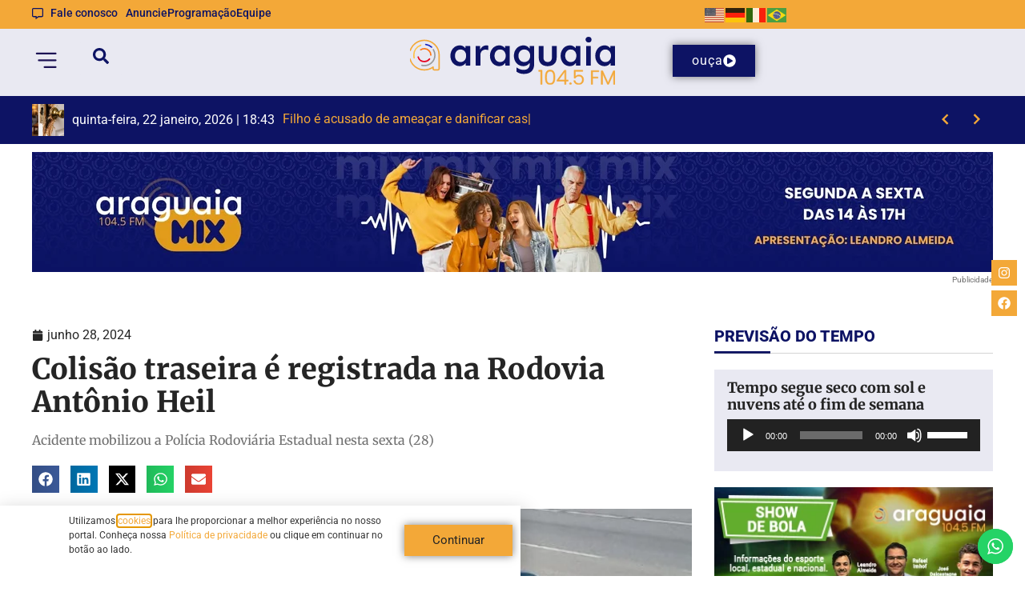

--- FILE ---
content_type: text/html; charset=utf-8
request_url: https://www.google.com/recaptcha/api2/anchor?ar=1&k=6LcMWwEqAAAAAKnqum0QqgI1YxET19FxAYy_uUhn&co=aHR0cHM6Ly9hcmFndWFpYWJydXNxdWUuY29tLmJyOjQ0Mw..&hl=en&type=v3&v=PoyoqOPhxBO7pBk68S4YbpHZ&size=invisible&badge=bottomleft&sa=Form&anchor-ms=20000&execute-ms=30000&cb=ww8ujflht1bs
body_size: 48686
content:
<!DOCTYPE HTML><html dir="ltr" lang="en"><head><meta http-equiv="Content-Type" content="text/html; charset=UTF-8">
<meta http-equiv="X-UA-Compatible" content="IE=edge">
<title>reCAPTCHA</title>
<style type="text/css">
/* cyrillic-ext */
@font-face {
  font-family: 'Roboto';
  font-style: normal;
  font-weight: 400;
  font-stretch: 100%;
  src: url(//fonts.gstatic.com/s/roboto/v48/KFO7CnqEu92Fr1ME7kSn66aGLdTylUAMa3GUBHMdazTgWw.woff2) format('woff2');
  unicode-range: U+0460-052F, U+1C80-1C8A, U+20B4, U+2DE0-2DFF, U+A640-A69F, U+FE2E-FE2F;
}
/* cyrillic */
@font-face {
  font-family: 'Roboto';
  font-style: normal;
  font-weight: 400;
  font-stretch: 100%;
  src: url(//fonts.gstatic.com/s/roboto/v48/KFO7CnqEu92Fr1ME7kSn66aGLdTylUAMa3iUBHMdazTgWw.woff2) format('woff2');
  unicode-range: U+0301, U+0400-045F, U+0490-0491, U+04B0-04B1, U+2116;
}
/* greek-ext */
@font-face {
  font-family: 'Roboto';
  font-style: normal;
  font-weight: 400;
  font-stretch: 100%;
  src: url(//fonts.gstatic.com/s/roboto/v48/KFO7CnqEu92Fr1ME7kSn66aGLdTylUAMa3CUBHMdazTgWw.woff2) format('woff2');
  unicode-range: U+1F00-1FFF;
}
/* greek */
@font-face {
  font-family: 'Roboto';
  font-style: normal;
  font-weight: 400;
  font-stretch: 100%;
  src: url(//fonts.gstatic.com/s/roboto/v48/KFO7CnqEu92Fr1ME7kSn66aGLdTylUAMa3-UBHMdazTgWw.woff2) format('woff2');
  unicode-range: U+0370-0377, U+037A-037F, U+0384-038A, U+038C, U+038E-03A1, U+03A3-03FF;
}
/* math */
@font-face {
  font-family: 'Roboto';
  font-style: normal;
  font-weight: 400;
  font-stretch: 100%;
  src: url(//fonts.gstatic.com/s/roboto/v48/KFO7CnqEu92Fr1ME7kSn66aGLdTylUAMawCUBHMdazTgWw.woff2) format('woff2');
  unicode-range: U+0302-0303, U+0305, U+0307-0308, U+0310, U+0312, U+0315, U+031A, U+0326-0327, U+032C, U+032F-0330, U+0332-0333, U+0338, U+033A, U+0346, U+034D, U+0391-03A1, U+03A3-03A9, U+03B1-03C9, U+03D1, U+03D5-03D6, U+03F0-03F1, U+03F4-03F5, U+2016-2017, U+2034-2038, U+203C, U+2040, U+2043, U+2047, U+2050, U+2057, U+205F, U+2070-2071, U+2074-208E, U+2090-209C, U+20D0-20DC, U+20E1, U+20E5-20EF, U+2100-2112, U+2114-2115, U+2117-2121, U+2123-214F, U+2190, U+2192, U+2194-21AE, U+21B0-21E5, U+21F1-21F2, U+21F4-2211, U+2213-2214, U+2216-22FF, U+2308-230B, U+2310, U+2319, U+231C-2321, U+2336-237A, U+237C, U+2395, U+239B-23B7, U+23D0, U+23DC-23E1, U+2474-2475, U+25AF, U+25B3, U+25B7, U+25BD, U+25C1, U+25CA, U+25CC, U+25FB, U+266D-266F, U+27C0-27FF, U+2900-2AFF, U+2B0E-2B11, U+2B30-2B4C, U+2BFE, U+3030, U+FF5B, U+FF5D, U+1D400-1D7FF, U+1EE00-1EEFF;
}
/* symbols */
@font-face {
  font-family: 'Roboto';
  font-style: normal;
  font-weight: 400;
  font-stretch: 100%;
  src: url(//fonts.gstatic.com/s/roboto/v48/KFO7CnqEu92Fr1ME7kSn66aGLdTylUAMaxKUBHMdazTgWw.woff2) format('woff2');
  unicode-range: U+0001-000C, U+000E-001F, U+007F-009F, U+20DD-20E0, U+20E2-20E4, U+2150-218F, U+2190, U+2192, U+2194-2199, U+21AF, U+21E6-21F0, U+21F3, U+2218-2219, U+2299, U+22C4-22C6, U+2300-243F, U+2440-244A, U+2460-24FF, U+25A0-27BF, U+2800-28FF, U+2921-2922, U+2981, U+29BF, U+29EB, U+2B00-2BFF, U+4DC0-4DFF, U+FFF9-FFFB, U+10140-1018E, U+10190-1019C, U+101A0, U+101D0-101FD, U+102E0-102FB, U+10E60-10E7E, U+1D2C0-1D2D3, U+1D2E0-1D37F, U+1F000-1F0FF, U+1F100-1F1AD, U+1F1E6-1F1FF, U+1F30D-1F30F, U+1F315, U+1F31C, U+1F31E, U+1F320-1F32C, U+1F336, U+1F378, U+1F37D, U+1F382, U+1F393-1F39F, U+1F3A7-1F3A8, U+1F3AC-1F3AF, U+1F3C2, U+1F3C4-1F3C6, U+1F3CA-1F3CE, U+1F3D4-1F3E0, U+1F3ED, U+1F3F1-1F3F3, U+1F3F5-1F3F7, U+1F408, U+1F415, U+1F41F, U+1F426, U+1F43F, U+1F441-1F442, U+1F444, U+1F446-1F449, U+1F44C-1F44E, U+1F453, U+1F46A, U+1F47D, U+1F4A3, U+1F4B0, U+1F4B3, U+1F4B9, U+1F4BB, U+1F4BF, U+1F4C8-1F4CB, U+1F4D6, U+1F4DA, U+1F4DF, U+1F4E3-1F4E6, U+1F4EA-1F4ED, U+1F4F7, U+1F4F9-1F4FB, U+1F4FD-1F4FE, U+1F503, U+1F507-1F50B, U+1F50D, U+1F512-1F513, U+1F53E-1F54A, U+1F54F-1F5FA, U+1F610, U+1F650-1F67F, U+1F687, U+1F68D, U+1F691, U+1F694, U+1F698, U+1F6AD, U+1F6B2, U+1F6B9-1F6BA, U+1F6BC, U+1F6C6-1F6CF, U+1F6D3-1F6D7, U+1F6E0-1F6EA, U+1F6F0-1F6F3, U+1F6F7-1F6FC, U+1F700-1F7FF, U+1F800-1F80B, U+1F810-1F847, U+1F850-1F859, U+1F860-1F887, U+1F890-1F8AD, U+1F8B0-1F8BB, U+1F8C0-1F8C1, U+1F900-1F90B, U+1F93B, U+1F946, U+1F984, U+1F996, U+1F9E9, U+1FA00-1FA6F, U+1FA70-1FA7C, U+1FA80-1FA89, U+1FA8F-1FAC6, U+1FACE-1FADC, U+1FADF-1FAE9, U+1FAF0-1FAF8, U+1FB00-1FBFF;
}
/* vietnamese */
@font-face {
  font-family: 'Roboto';
  font-style: normal;
  font-weight: 400;
  font-stretch: 100%;
  src: url(//fonts.gstatic.com/s/roboto/v48/KFO7CnqEu92Fr1ME7kSn66aGLdTylUAMa3OUBHMdazTgWw.woff2) format('woff2');
  unicode-range: U+0102-0103, U+0110-0111, U+0128-0129, U+0168-0169, U+01A0-01A1, U+01AF-01B0, U+0300-0301, U+0303-0304, U+0308-0309, U+0323, U+0329, U+1EA0-1EF9, U+20AB;
}
/* latin-ext */
@font-face {
  font-family: 'Roboto';
  font-style: normal;
  font-weight: 400;
  font-stretch: 100%;
  src: url(//fonts.gstatic.com/s/roboto/v48/KFO7CnqEu92Fr1ME7kSn66aGLdTylUAMa3KUBHMdazTgWw.woff2) format('woff2');
  unicode-range: U+0100-02BA, U+02BD-02C5, U+02C7-02CC, U+02CE-02D7, U+02DD-02FF, U+0304, U+0308, U+0329, U+1D00-1DBF, U+1E00-1E9F, U+1EF2-1EFF, U+2020, U+20A0-20AB, U+20AD-20C0, U+2113, U+2C60-2C7F, U+A720-A7FF;
}
/* latin */
@font-face {
  font-family: 'Roboto';
  font-style: normal;
  font-weight: 400;
  font-stretch: 100%;
  src: url(//fonts.gstatic.com/s/roboto/v48/KFO7CnqEu92Fr1ME7kSn66aGLdTylUAMa3yUBHMdazQ.woff2) format('woff2');
  unicode-range: U+0000-00FF, U+0131, U+0152-0153, U+02BB-02BC, U+02C6, U+02DA, U+02DC, U+0304, U+0308, U+0329, U+2000-206F, U+20AC, U+2122, U+2191, U+2193, U+2212, U+2215, U+FEFF, U+FFFD;
}
/* cyrillic-ext */
@font-face {
  font-family: 'Roboto';
  font-style: normal;
  font-weight: 500;
  font-stretch: 100%;
  src: url(//fonts.gstatic.com/s/roboto/v48/KFO7CnqEu92Fr1ME7kSn66aGLdTylUAMa3GUBHMdazTgWw.woff2) format('woff2');
  unicode-range: U+0460-052F, U+1C80-1C8A, U+20B4, U+2DE0-2DFF, U+A640-A69F, U+FE2E-FE2F;
}
/* cyrillic */
@font-face {
  font-family: 'Roboto';
  font-style: normal;
  font-weight: 500;
  font-stretch: 100%;
  src: url(//fonts.gstatic.com/s/roboto/v48/KFO7CnqEu92Fr1ME7kSn66aGLdTylUAMa3iUBHMdazTgWw.woff2) format('woff2');
  unicode-range: U+0301, U+0400-045F, U+0490-0491, U+04B0-04B1, U+2116;
}
/* greek-ext */
@font-face {
  font-family: 'Roboto';
  font-style: normal;
  font-weight: 500;
  font-stretch: 100%;
  src: url(//fonts.gstatic.com/s/roboto/v48/KFO7CnqEu92Fr1ME7kSn66aGLdTylUAMa3CUBHMdazTgWw.woff2) format('woff2');
  unicode-range: U+1F00-1FFF;
}
/* greek */
@font-face {
  font-family: 'Roboto';
  font-style: normal;
  font-weight: 500;
  font-stretch: 100%;
  src: url(//fonts.gstatic.com/s/roboto/v48/KFO7CnqEu92Fr1ME7kSn66aGLdTylUAMa3-UBHMdazTgWw.woff2) format('woff2');
  unicode-range: U+0370-0377, U+037A-037F, U+0384-038A, U+038C, U+038E-03A1, U+03A3-03FF;
}
/* math */
@font-face {
  font-family: 'Roboto';
  font-style: normal;
  font-weight: 500;
  font-stretch: 100%;
  src: url(//fonts.gstatic.com/s/roboto/v48/KFO7CnqEu92Fr1ME7kSn66aGLdTylUAMawCUBHMdazTgWw.woff2) format('woff2');
  unicode-range: U+0302-0303, U+0305, U+0307-0308, U+0310, U+0312, U+0315, U+031A, U+0326-0327, U+032C, U+032F-0330, U+0332-0333, U+0338, U+033A, U+0346, U+034D, U+0391-03A1, U+03A3-03A9, U+03B1-03C9, U+03D1, U+03D5-03D6, U+03F0-03F1, U+03F4-03F5, U+2016-2017, U+2034-2038, U+203C, U+2040, U+2043, U+2047, U+2050, U+2057, U+205F, U+2070-2071, U+2074-208E, U+2090-209C, U+20D0-20DC, U+20E1, U+20E5-20EF, U+2100-2112, U+2114-2115, U+2117-2121, U+2123-214F, U+2190, U+2192, U+2194-21AE, U+21B0-21E5, U+21F1-21F2, U+21F4-2211, U+2213-2214, U+2216-22FF, U+2308-230B, U+2310, U+2319, U+231C-2321, U+2336-237A, U+237C, U+2395, U+239B-23B7, U+23D0, U+23DC-23E1, U+2474-2475, U+25AF, U+25B3, U+25B7, U+25BD, U+25C1, U+25CA, U+25CC, U+25FB, U+266D-266F, U+27C0-27FF, U+2900-2AFF, U+2B0E-2B11, U+2B30-2B4C, U+2BFE, U+3030, U+FF5B, U+FF5D, U+1D400-1D7FF, U+1EE00-1EEFF;
}
/* symbols */
@font-face {
  font-family: 'Roboto';
  font-style: normal;
  font-weight: 500;
  font-stretch: 100%;
  src: url(//fonts.gstatic.com/s/roboto/v48/KFO7CnqEu92Fr1ME7kSn66aGLdTylUAMaxKUBHMdazTgWw.woff2) format('woff2');
  unicode-range: U+0001-000C, U+000E-001F, U+007F-009F, U+20DD-20E0, U+20E2-20E4, U+2150-218F, U+2190, U+2192, U+2194-2199, U+21AF, U+21E6-21F0, U+21F3, U+2218-2219, U+2299, U+22C4-22C6, U+2300-243F, U+2440-244A, U+2460-24FF, U+25A0-27BF, U+2800-28FF, U+2921-2922, U+2981, U+29BF, U+29EB, U+2B00-2BFF, U+4DC0-4DFF, U+FFF9-FFFB, U+10140-1018E, U+10190-1019C, U+101A0, U+101D0-101FD, U+102E0-102FB, U+10E60-10E7E, U+1D2C0-1D2D3, U+1D2E0-1D37F, U+1F000-1F0FF, U+1F100-1F1AD, U+1F1E6-1F1FF, U+1F30D-1F30F, U+1F315, U+1F31C, U+1F31E, U+1F320-1F32C, U+1F336, U+1F378, U+1F37D, U+1F382, U+1F393-1F39F, U+1F3A7-1F3A8, U+1F3AC-1F3AF, U+1F3C2, U+1F3C4-1F3C6, U+1F3CA-1F3CE, U+1F3D4-1F3E0, U+1F3ED, U+1F3F1-1F3F3, U+1F3F5-1F3F7, U+1F408, U+1F415, U+1F41F, U+1F426, U+1F43F, U+1F441-1F442, U+1F444, U+1F446-1F449, U+1F44C-1F44E, U+1F453, U+1F46A, U+1F47D, U+1F4A3, U+1F4B0, U+1F4B3, U+1F4B9, U+1F4BB, U+1F4BF, U+1F4C8-1F4CB, U+1F4D6, U+1F4DA, U+1F4DF, U+1F4E3-1F4E6, U+1F4EA-1F4ED, U+1F4F7, U+1F4F9-1F4FB, U+1F4FD-1F4FE, U+1F503, U+1F507-1F50B, U+1F50D, U+1F512-1F513, U+1F53E-1F54A, U+1F54F-1F5FA, U+1F610, U+1F650-1F67F, U+1F687, U+1F68D, U+1F691, U+1F694, U+1F698, U+1F6AD, U+1F6B2, U+1F6B9-1F6BA, U+1F6BC, U+1F6C6-1F6CF, U+1F6D3-1F6D7, U+1F6E0-1F6EA, U+1F6F0-1F6F3, U+1F6F7-1F6FC, U+1F700-1F7FF, U+1F800-1F80B, U+1F810-1F847, U+1F850-1F859, U+1F860-1F887, U+1F890-1F8AD, U+1F8B0-1F8BB, U+1F8C0-1F8C1, U+1F900-1F90B, U+1F93B, U+1F946, U+1F984, U+1F996, U+1F9E9, U+1FA00-1FA6F, U+1FA70-1FA7C, U+1FA80-1FA89, U+1FA8F-1FAC6, U+1FACE-1FADC, U+1FADF-1FAE9, U+1FAF0-1FAF8, U+1FB00-1FBFF;
}
/* vietnamese */
@font-face {
  font-family: 'Roboto';
  font-style: normal;
  font-weight: 500;
  font-stretch: 100%;
  src: url(//fonts.gstatic.com/s/roboto/v48/KFO7CnqEu92Fr1ME7kSn66aGLdTylUAMa3OUBHMdazTgWw.woff2) format('woff2');
  unicode-range: U+0102-0103, U+0110-0111, U+0128-0129, U+0168-0169, U+01A0-01A1, U+01AF-01B0, U+0300-0301, U+0303-0304, U+0308-0309, U+0323, U+0329, U+1EA0-1EF9, U+20AB;
}
/* latin-ext */
@font-face {
  font-family: 'Roboto';
  font-style: normal;
  font-weight: 500;
  font-stretch: 100%;
  src: url(//fonts.gstatic.com/s/roboto/v48/KFO7CnqEu92Fr1ME7kSn66aGLdTylUAMa3KUBHMdazTgWw.woff2) format('woff2');
  unicode-range: U+0100-02BA, U+02BD-02C5, U+02C7-02CC, U+02CE-02D7, U+02DD-02FF, U+0304, U+0308, U+0329, U+1D00-1DBF, U+1E00-1E9F, U+1EF2-1EFF, U+2020, U+20A0-20AB, U+20AD-20C0, U+2113, U+2C60-2C7F, U+A720-A7FF;
}
/* latin */
@font-face {
  font-family: 'Roboto';
  font-style: normal;
  font-weight: 500;
  font-stretch: 100%;
  src: url(//fonts.gstatic.com/s/roboto/v48/KFO7CnqEu92Fr1ME7kSn66aGLdTylUAMa3yUBHMdazQ.woff2) format('woff2');
  unicode-range: U+0000-00FF, U+0131, U+0152-0153, U+02BB-02BC, U+02C6, U+02DA, U+02DC, U+0304, U+0308, U+0329, U+2000-206F, U+20AC, U+2122, U+2191, U+2193, U+2212, U+2215, U+FEFF, U+FFFD;
}
/* cyrillic-ext */
@font-face {
  font-family: 'Roboto';
  font-style: normal;
  font-weight: 900;
  font-stretch: 100%;
  src: url(//fonts.gstatic.com/s/roboto/v48/KFO7CnqEu92Fr1ME7kSn66aGLdTylUAMa3GUBHMdazTgWw.woff2) format('woff2');
  unicode-range: U+0460-052F, U+1C80-1C8A, U+20B4, U+2DE0-2DFF, U+A640-A69F, U+FE2E-FE2F;
}
/* cyrillic */
@font-face {
  font-family: 'Roboto';
  font-style: normal;
  font-weight: 900;
  font-stretch: 100%;
  src: url(//fonts.gstatic.com/s/roboto/v48/KFO7CnqEu92Fr1ME7kSn66aGLdTylUAMa3iUBHMdazTgWw.woff2) format('woff2');
  unicode-range: U+0301, U+0400-045F, U+0490-0491, U+04B0-04B1, U+2116;
}
/* greek-ext */
@font-face {
  font-family: 'Roboto';
  font-style: normal;
  font-weight: 900;
  font-stretch: 100%;
  src: url(//fonts.gstatic.com/s/roboto/v48/KFO7CnqEu92Fr1ME7kSn66aGLdTylUAMa3CUBHMdazTgWw.woff2) format('woff2');
  unicode-range: U+1F00-1FFF;
}
/* greek */
@font-face {
  font-family: 'Roboto';
  font-style: normal;
  font-weight: 900;
  font-stretch: 100%;
  src: url(//fonts.gstatic.com/s/roboto/v48/KFO7CnqEu92Fr1ME7kSn66aGLdTylUAMa3-UBHMdazTgWw.woff2) format('woff2');
  unicode-range: U+0370-0377, U+037A-037F, U+0384-038A, U+038C, U+038E-03A1, U+03A3-03FF;
}
/* math */
@font-face {
  font-family: 'Roboto';
  font-style: normal;
  font-weight: 900;
  font-stretch: 100%;
  src: url(//fonts.gstatic.com/s/roboto/v48/KFO7CnqEu92Fr1ME7kSn66aGLdTylUAMawCUBHMdazTgWw.woff2) format('woff2');
  unicode-range: U+0302-0303, U+0305, U+0307-0308, U+0310, U+0312, U+0315, U+031A, U+0326-0327, U+032C, U+032F-0330, U+0332-0333, U+0338, U+033A, U+0346, U+034D, U+0391-03A1, U+03A3-03A9, U+03B1-03C9, U+03D1, U+03D5-03D6, U+03F0-03F1, U+03F4-03F5, U+2016-2017, U+2034-2038, U+203C, U+2040, U+2043, U+2047, U+2050, U+2057, U+205F, U+2070-2071, U+2074-208E, U+2090-209C, U+20D0-20DC, U+20E1, U+20E5-20EF, U+2100-2112, U+2114-2115, U+2117-2121, U+2123-214F, U+2190, U+2192, U+2194-21AE, U+21B0-21E5, U+21F1-21F2, U+21F4-2211, U+2213-2214, U+2216-22FF, U+2308-230B, U+2310, U+2319, U+231C-2321, U+2336-237A, U+237C, U+2395, U+239B-23B7, U+23D0, U+23DC-23E1, U+2474-2475, U+25AF, U+25B3, U+25B7, U+25BD, U+25C1, U+25CA, U+25CC, U+25FB, U+266D-266F, U+27C0-27FF, U+2900-2AFF, U+2B0E-2B11, U+2B30-2B4C, U+2BFE, U+3030, U+FF5B, U+FF5D, U+1D400-1D7FF, U+1EE00-1EEFF;
}
/* symbols */
@font-face {
  font-family: 'Roboto';
  font-style: normal;
  font-weight: 900;
  font-stretch: 100%;
  src: url(//fonts.gstatic.com/s/roboto/v48/KFO7CnqEu92Fr1ME7kSn66aGLdTylUAMaxKUBHMdazTgWw.woff2) format('woff2');
  unicode-range: U+0001-000C, U+000E-001F, U+007F-009F, U+20DD-20E0, U+20E2-20E4, U+2150-218F, U+2190, U+2192, U+2194-2199, U+21AF, U+21E6-21F0, U+21F3, U+2218-2219, U+2299, U+22C4-22C6, U+2300-243F, U+2440-244A, U+2460-24FF, U+25A0-27BF, U+2800-28FF, U+2921-2922, U+2981, U+29BF, U+29EB, U+2B00-2BFF, U+4DC0-4DFF, U+FFF9-FFFB, U+10140-1018E, U+10190-1019C, U+101A0, U+101D0-101FD, U+102E0-102FB, U+10E60-10E7E, U+1D2C0-1D2D3, U+1D2E0-1D37F, U+1F000-1F0FF, U+1F100-1F1AD, U+1F1E6-1F1FF, U+1F30D-1F30F, U+1F315, U+1F31C, U+1F31E, U+1F320-1F32C, U+1F336, U+1F378, U+1F37D, U+1F382, U+1F393-1F39F, U+1F3A7-1F3A8, U+1F3AC-1F3AF, U+1F3C2, U+1F3C4-1F3C6, U+1F3CA-1F3CE, U+1F3D4-1F3E0, U+1F3ED, U+1F3F1-1F3F3, U+1F3F5-1F3F7, U+1F408, U+1F415, U+1F41F, U+1F426, U+1F43F, U+1F441-1F442, U+1F444, U+1F446-1F449, U+1F44C-1F44E, U+1F453, U+1F46A, U+1F47D, U+1F4A3, U+1F4B0, U+1F4B3, U+1F4B9, U+1F4BB, U+1F4BF, U+1F4C8-1F4CB, U+1F4D6, U+1F4DA, U+1F4DF, U+1F4E3-1F4E6, U+1F4EA-1F4ED, U+1F4F7, U+1F4F9-1F4FB, U+1F4FD-1F4FE, U+1F503, U+1F507-1F50B, U+1F50D, U+1F512-1F513, U+1F53E-1F54A, U+1F54F-1F5FA, U+1F610, U+1F650-1F67F, U+1F687, U+1F68D, U+1F691, U+1F694, U+1F698, U+1F6AD, U+1F6B2, U+1F6B9-1F6BA, U+1F6BC, U+1F6C6-1F6CF, U+1F6D3-1F6D7, U+1F6E0-1F6EA, U+1F6F0-1F6F3, U+1F6F7-1F6FC, U+1F700-1F7FF, U+1F800-1F80B, U+1F810-1F847, U+1F850-1F859, U+1F860-1F887, U+1F890-1F8AD, U+1F8B0-1F8BB, U+1F8C0-1F8C1, U+1F900-1F90B, U+1F93B, U+1F946, U+1F984, U+1F996, U+1F9E9, U+1FA00-1FA6F, U+1FA70-1FA7C, U+1FA80-1FA89, U+1FA8F-1FAC6, U+1FACE-1FADC, U+1FADF-1FAE9, U+1FAF0-1FAF8, U+1FB00-1FBFF;
}
/* vietnamese */
@font-face {
  font-family: 'Roboto';
  font-style: normal;
  font-weight: 900;
  font-stretch: 100%;
  src: url(//fonts.gstatic.com/s/roboto/v48/KFO7CnqEu92Fr1ME7kSn66aGLdTylUAMa3OUBHMdazTgWw.woff2) format('woff2');
  unicode-range: U+0102-0103, U+0110-0111, U+0128-0129, U+0168-0169, U+01A0-01A1, U+01AF-01B0, U+0300-0301, U+0303-0304, U+0308-0309, U+0323, U+0329, U+1EA0-1EF9, U+20AB;
}
/* latin-ext */
@font-face {
  font-family: 'Roboto';
  font-style: normal;
  font-weight: 900;
  font-stretch: 100%;
  src: url(//fonts.gstatic.com/s/roboto/v48/KFO7CnqEu92Fr1ME7kSn66aGLdTylUAMa3KUBHMdazTgWw.woff2) format('woff2');
  unicode-range: U+0100-02BA, U+02BD-02C5, U+02C7-02CC, U+02CE-02D7, U+02DD-02FF, U+0304, U+0308, U+0329, U+1D00-1DBF, U+1E00-1E9F, U+1EF2-1EFF, U+2020, U+20A0-20AB, U+20AD-20C0, U+2113, U+2C60-2C7F, U+A720-A7FF;
}
/* latin */
@font-face {
  font-family: 'Roboto';
  font-style: normal;
  font-weight: 900;
  font-stretch: 100%;
  src: url(//fonts.gstatic.com/s/roboto/v48/KFO7CnqEu92Fr1ME7kSn66aGLdTylUAMa3yUBHMdazQ.woff2) format('woff2');
  unicode-range: U+0000-00FF, U+0131, U+0152-0153, U+02BB-02BC, U+02C6, U+02DA, U+02DC, U+0304, U+0308, U+0329, U+2000-206F, U+20AC, U+2122, U+2191, U+2193, U+2212, U+2215, U+FEFF, U+FFFD;
}

</style>
<link rel="stylesheet" type="text/css" href="https://www.gstatic.com/recaptcha/releases/PoyoqOPhxBO7pBk68S4YbpHZ/styles__ltr.css">
<script nonce="paDWzssl_OeCklh-GbaYYA" type="text/javascript">window['__recaptcha_api'] = 'https://www.google.com/recaptcha/api2/';</script>
<script type="text/javascript" src="https://www.gstatic.com/recaptcha/releases/PoyoqOPhxBO7pBk68S4YbpHZ/recaptcha__en.js" nonce="paDWzssl_OeCklh-GbaYYA">
      
    </script></head>
<body><div id="rc-anchor-alert" class="rc-anchor-alert"></div>
<input type="hidden" id="recaptcha-token" value="[base64]">
<script type="text/javascript" nonce="paDWzssl_OeCklh-GbaYYA">
      recaptcha.anchor.Main.init("[\x22ainput\x22,[\x22bgdata\x22,\x22\x22,\[base64]/[base64]/[base64]/ZyhXLGgpOnEoW04sMjEsbF0sVywwKSxoKSxmYWxzZSxmYWxzZSl9Y2F0Y2goayl7RygzNTgsVyk/[base64]/[base64]/[base64]/[base64]/[base64]/[base64]/[base64]/bmV3IEJbT10oRFswXSk6dz09Mj9uZXcgQltPXShEWzBdLERbMV0pOnc9PTM/bmV3IEJbT10oRFswXSxEWzFdLERbMl0pOnc9PTQ/[base64]/[base64]/[base64]/[base64]/[base64]\\u003d\x22,\[base64]\x22,\x22w47CgipHEsK9aMOPGFTDssKsXkRkwog8VMOpD0nDumV6wps9wrQ5woBiWgzCvCbCk3/DlSTDhGXDpMOnEylWTCUywp/DoHg6w5nCnsOHw7A2wqnDusOvXUQdw6JWwqtPcMKAJGTChGbDjsKhamB2AULDv8K5YCzCul8Dw48Fw7QFKC0bIGrCmMKNYHfCkMK7V8K7VcOrwrZdUcKqT1Y6w6XDsX7DrgIew7ExYRhGw5dtwpjDrGzDhy82AUtrw7XDlMKnw7EvwpQ4L8KqwpkxwozCncOUw5/[base64]/DmQrDm8KoS8OKwqfCqsKyw7UbPDDDkgBlwoFqwp9Swr50w6pTHcK3ExfCicOMw4nCusK0VmhFwpNNSD9Iw5XDrnDCnGY7eMOFFFPDgU/Dk8KawprDjRYDw7XCi8KXw78XW8Khwq/DpTjDnF7Dvg4gwqTDuG3Dg38FKcO7HsKOwr/DpS3DpALDncKPwoI1wptfP8OCw4IWw5AzesKawpUkEMO2ck59E8OYO8O7WT1Bw4UZwrPCmcOywrRYwqTCujvDjQBSYTfCmyHDkMKIw7tiwovDmTjCtj0cwo3CpcKNw6bCjRIdwrPDtGbCncKAQsK2w7nDiMKxwr/[base64]/CtsO/wrnDr0QmwqHDhwccwpgWQjbCucOsDDZSBX0SKMKbUcK4OjJcP8KKwqfDoixMw6g/EhPCkk9Uwr/[base64]/CvcOdwp43UcKqw5HCnx7DqMO1HCvDmsOfwp4icgBzOMKGBmdhw7B+ZMORwq7CrMKyPsKtw67DosKvwrDCpBRmwqJ5wrgqw6PCnMOWaUTCvmDChcKHaRkSwqxUwqVXHsKFcRwTwrDCosOrw5UeARcLe8KGfcO8dsK/bBIlw5xtw59hRcKDVsONI8OFV8OGw4pew7jClMKRw5bCh1I4BcO/w5Iqw7XCp8KAwp0TwolwAnJNT8O3w54xw78oRwTDilHDicOJJTLDpsOowr7Cny/DrBZ4RjQOGELCrH/Ct8KEXw1vwpjDmMKACCYMCsOkLHkzwqJGw79KFsO6w7PCpRQGwqsuA0zDhwXDvcOlwoQVGcOJYcOTwq0wQjbDksKkwq3DrMKLw4HClcK/[base64]/DqU8kw4ZPwrVNVcKQwoAHwrrCvFsSTz1KwrLDnUDCtG8HwpoowqHDrsKAVsKUwq0Lw6FqWMOHw5tPwoMYw4DDpVDCsMKSw7IIFgBNw7V0WynCnX/DlndZJkdFw6RLWUACwo0lCsOMdMKRwovCr3DDv8K8wq3DnMKywp56dSPChG1Fwoo4HcO2woTCkHBQGUjCtMKiG8OMMQxrw6LCg1TCv2t/wqFYwrrCkcOxcRtPInhNZMO+TsKGLsOCw5rCp8OzwoQQw6sJVEbCosKWIjQywrnDqcOMYhAyAcKQUm/ChVJSwrMYHMOGw6orwp0tPD5NKBxsw5AjcMKgw7bDq3wIQGnDg8KGFV3DpcOhw49iYkpgHFbDhWfCqMKKw7DDk8KhJMOOw6o2w4jClMOII8OyVsOCJ19Iw5dSKcObwpZNw4HClH/CuMKdH8K/w7vCgiLDnE3CpsKLQGIWwow2bzrCslfDmh7CvsKwJQJWwrXDqGPCvcKIw7nDtsKaEy1Sc8Ohwq7DnH/DlcOVcmFEw4ATwpjDs3bDmD1LB8OMw4zCrsK6HkbDosKfQWvDsMOMT3jCvcOGRk7ChGY0OcKSecOZwpPCrsK9wprCqV/DvMOawppZaMKmw5R4wp/DiWPClwzCnsKiFybDox3CqMO4P2nCtMO/w7bDuBtEOsKqQw/[base64]/[base64]/DtjgwFS/DrA7Cg8OKw5AbWDRjLMOaw4XCoUl9wq/[base64]/CocKjw6PCn8OOZ8ODYFBOQMKYZEBVbUUbw5lXw7rDmiXChWLDoMOdJj7DhBfDjcKZKsKtw4/CocOzw4pRw7HDgFXDskE+a3gTw5XDlAPDgMOnwofDrcKOasO9w5tUGCJUwocGAkIKEiEKLMOeZEjDi8KYaAAbwqMTw5fDsMKyU8KhMx3CiTUTw6YIN3bCjX8ZQMOfwqjDiEzCrVh6QcOqcxJ5w5PDjWdcw5YVTcKUwoTCicOyKMOzwp/[base64]/[base64]/[base64]/DtsKOwqfCkcKhYQ/[base64]/[base64]/DmsKtw7TDh8OTwqfDusKUCSnCvMOoeGsiLcKkM8KALRbCgMKbw4Ycw6HCs8OUw4zDpzEAFcKGI8KAw6/Cq8KdEkrCpQFdwrLDssKCwqXCnMKuwqt+w4xawrHDncOCw6zDt8KuLMKQbQDDu8KyCcKpckvDnsK9EW7CucOLXDfCqMKlfMOgRsOkwro/w5klwpdAwrHDnxfCm8O2ccK0w5XDlA/DnRgQChfCkXUea3/DhhfCilTDmCLDmcKBw4dow5vChsO2wq0Aw4kjVCQjwqQrRMOfS8OpIMKgwqIzw6hXw5DCtw3DtsKERcK7w5bCmcO4w7l4bmDCrTPCj8OpwqTCuwUwdzt5wq5wKMK9w5lhFsOQwqdOwph5fsOBFyVxwpbCsMK0JcOmw4lzf0HCoF/CgkPCvl87BjPCjVjCmcORf3lbw4c9woXDnBtORzkHccKOBT7Cu8O2f8KewrlqRsOOw7Euw6DDmsOUw4AYw7Q9wokcWcK4w6MzMG7DjD9AwqYcw6vDgMOyJAkpeMKUEDnDoULClENGACkEwqRaw5nCoSDCvD/[base64]/CmsK7wogXw6fDlnFpw5kuBcKlYsKTwonDucOmVh5nw6nDu1QRVCxTPsOBwp99MMOAwoPCjwnDox15KsOFNh/DosKqwpjDssOswr7CoxUHYg4QHhZ9IcKQw451eiXDnMKAC8KrcRrCtk3CmjrDk8Kjw5LDuwLCqMKqwq3ClcK9IMOvZMK3a3HDtjg7d8KTw6bDs8KHwpLDqMKEw49zwoxXw7TDicKmWsKywrTCh2jChsKdZXXDs8OHwqABGi/[base64]/DkVYXw6rDjyw9w65kP8Oow6gswp1qU8Onb03CjRBufMKwwq/[base64]/Cj8KEAgjDuXTDsixMewnCt8OkwrQxaTlMw5/CrkhRwrXCo8OwMcOEwo4zwo17wrRaw4hnw4TDjxTCun3DtznDmCjCiRh2OcKcKcKOc0XDrCvDqQc9KcKLwqXChMKow787cMOAI8OVw6bChcKoKxbDr8OlwoJowotaw6HDr8OYZW3DlMKDGcOewpHCksK5wphXwpkSLTjDlsK3dUvCnjbCrklpMkdqZcOBw6XCtRBOGE/Dh8KEMcOResOpPD4YZ28fLw3Chk7DmcKUw4PCk8KIwqZlw7rDuzrCjRnCozXCq8OJw4vCvMOHwqQswr0uPWtNckoOw53DulzDmw7CpTnCmMKvbSYmdgVxwqMjwqRWdMKgw4dnRlTCpMK+w4XChsKPcsOHQ8Ocw6zCs8KQwpvDjD/[base64]/[base64]/DvsKswrJbwp/[base64]/eGlZZFvCtgPDh8O6wpwOwr/CjsOzYcKJw70qw5DDpl7DgR/CkBlOR2xIW8Onc0Z9wrfCrXBDKcOEw4FXbWXDj1Rhw48Yw6pkIQbDjj8ww77Dj8KcwpBVCsKLw50oKSbCn25FflVywoLDtsKwSV4tw5/DiMKNw4bCgMOSN8OWw7zDl8O2wo4gwqjCpsKtw6ISwq7DqMOkw5/DpEFew7/Do0rDjMK0ChvCuALDjk/CvTdqVsKAA3nCrAg1w5p7w4lQworDrkcuwoJFwqDDtcKMw4BdwoTDq8KoCyhMJ8KlTcKfRcKGwoPCognCsRLCp3sLwpbCrEnDu14YV8KXw5zCgsK4w6zCt8KIw4fCt8OhTMKHwozDg2rCsTzDmsOFEcK2N8KfNRZww7nDkW/Di8ObDcKnTsKOOTcFUcOXfMOBUSXDsAZwbsK4w7vDscOZw6PCmT0Mw6wBw608w5NxwpbCpxvDmBwhw5XCmQXCpMOWXiwkw492wqIdw68iI8K2wq8NPMOowrHCvsK+B8O5YzMAw7fCtsOffy9cBSzCg8KPw47DnRXDgx/DrsKtLhXCjMOow4zCtFE/XcOxw7MBc1lOdsO9w4LDoyrDgU8TwoR5bsKvTBhpw7jDpMOVRCZjRxvCtcKMMVXDlg7CisKiQMOid109wp54UMKswqvClwE9J8OGfcOyNkrCo8Kgwo9Rw7XCnUrDoMK3w7UfaDZEw73DtMKTw7pcwoo0ZcOfU2ZHwrjDrcKoO3nDnCTCkyp5Y8KQw71wIsK/biNLw7vDuixQTMKNe8OOwpbDo8OoLsOqwo/Dl0nCpsKZG28AeS4HVGPDpxfCscKdDcKVA8OSeFrDqWwERyYZJMO8w5o3w7jDoCcDJAtlCcO/w7BHXU0RUiBAw7BUwq4HLWdFIsKGw4UXwo0iT1NOIXp8Ij3CncOIGVUtwqvDt8KFOcKlKVrDgTfCthoAbD/DgcKEGMK9VMOcwr/DuVnDjwpSw4LDr2/CmcKRwq5+dcOzw7Nqwok7wqPDiMOHw6bDlMORH8K1bgMXKMOSOGZaOsKyw4DDqW/CpsO7woDDjcOKIjjDqyMybcK8NyfCu8K+HcKRQHvCssOjWMOZJMKXwoPDpSMtw7M3wr3DusOpwotpdivCgcOTw7IVSA5qw7I2CMOiY1fDqsOrTAFnw5/CuA8LOMKZIDbDqsOXw4/[base64]/[base64]/CrWfCr8KfeMOtNSPDuVYuDXh/w4k2wrXDhcOkw5V5AsKNw6ttw6HDhxBPwqjDkhLDlcOrAzt5wq9YH2BIwq/Ci3XDnsOdPsK7DXAiUMOew6DDgSrCnsOZQsKbwo/Dp1nCpG1/KsKgBTPDlMKqw5lNwp/DvmHClUpEw6YkeATDkMK1OMORw6HDniVoSgdCZcKDJcKvKBXDrsOHAcKnwpdkRcKxw410TsKgw50XZGnDi8OAw7nClcO8w4IMWyhwwqfDow0EV2/DohMrwptsw6DDqXV6wqYsNA9hw5NgwrnDoMK4w6PDoy9VwpA+DsKFw7U4AMKNwr7CvcOxbMKsw6MMYFkLw57Du8OocQnDhsKAw5huw4vDt3AzwqFkQcKjwpDCu8KFd8KiMGzChht/DFbDl8KdUjjDqVfCoMKswr3Dk8KswqEZeWXCvGvCjQMBwrlMEsKMK8KyWGXDm8KTw580wrRJKXjDshbCi8KaOS90Jz4vBXnCusK7w5MXw7LCpcOOwrEAGXo1G2dLIMKkF8Kfw7N3X8OXw5cSw7Rjw5/DqzzDpSzDlcKoaXMCw7TDsjFSw53ChcKtw5ANwrJXFsKrwrx3A8KWw75Fw7XDqsOLYMK+w4XDhMKMasKdDsKpe8OHKzfCmCHDtB8ew5TClj0BDlXDp8OmccO3w61Hwr8Ge8Ofw7rCqsK+RQPCjxFXw4vDrR/DnlMAwpB6w4nDiHRkfFkzw7nDtVRUwrHDmcKqw5oxwr0Hw5fCuMK4dgg4DBfDpS9TRMOfHsOXRW/Cv8OSam9+w6HDvsOQw5LCn3rDkMOZT0EJwpBfwofCkUHDssOjw63CgcK8wqXCvMKIwrJvc8K8KVBawrQ4eEFpw7Yawr7CtcOEw7EwV8K3fsO4WMKZC1LCiEjDlxYhw6PCnsOWTSwWZ33DrAg8GE/[base64]/DlmzDqMK4OThCNnvDl1pXw7E6woHCosOpwo3DpFzDjcK1CsKow4DDhUcqwpPCrFzDn3IACknDkwBOwr04E8Kqw6gAw5IhwpQnw5wow6lbNsK6w646w4rDvDZmF3XCncK+a8KlOsKaw7AIMMOMYCHDvUQ2wq7CsjPDmG5YwoQ5w40wBD4XAx3DjC/[base64]/CsC9wMMOUC8ORIsOwAsKCR2zCsj/DuwXClXvDsA/Cg8Ogw5h8w6NPwqLCr8KZw7/CkXBkwpdKA8KOwpvDscK2wo/DmCIQQMK7dcK7w4kPJTrDocOIwr4fCsKyY8OpN3jDp8Krw7F/GU9QHR7ChjjDhcK0EzTDgXV2w6fCsT7DoDHDiMKGAlbDhGPCrcOfa24dwrt7w7ocZsKWfVhNwr/CvnnCnsKfLFLCkGfDoR1wwozDokjCocOGwoPDuxhCc8K7VcKyw7ZoVsK0w4AdVMKKwoLCuQ1fWCM+JVDDuw5tw5QQeAM1dAAZw7IqwqjCtylvJMKcVxnDlCvCq1/[base64]/[base64]/DlxvCh3QiLGwow7nCkMKJPMOZw5JSwqVgwrQ9w49KKcKqw4PDn8OXDnzDtMOHwqTDh8OCMgTCo8KDwpjChVPDgknDiMORfkMCaMKVw4FGw6/DoHfDnsOYAcKOWwHDnl7CnMK3IMOsFhQ/w5g2LcONw49RVsOjAiN8wrXCqcOQw6duwopqNj3DoAl/wq/DmMK3w7PCpcKhw6tNBy7CusKdL38LwovDlsKpBj80ccOHwpbCmQfDg8OdQ08Hwq/DoMKCO8OxRn/CjMOCwr/Dv8Kyw7PDg0Zew6N0cBBLw61neWUNQFLDpcOqP2PCgEXCq3LDl8KBKG/CgcKGGijCgjXCoyFeZsOvw7TCsz7DhVghB1vDr2fDlcKvwrwhNHgjRMO0c8ONwqLCg8OPGizDhTvDmcOwP8OVwpHDkMKRcWrDlnXDpCN1woTChcOaAcOsXx99c0zClMKMA8KNAMK3DVPCr8K3JMKRaSnCsw/DrMOiWsKYwop1w4nCv8OCw6TDsDA5OXvDkUE2wpXCmsO8bsKfwqjDhxXCt8KuwrrDl8OjBUTCj8OUAF84w5kbLVDChMKYw4zDhcOWbl1ZwrIDw73DkEdLw40tVhrCrCZAwoXDvAzCgRfDqMO1cxnDgMKCwr/DqsK4w713Wi8MwrIOF8OxZsKECV3Dp8KYwqjCtMOGPcOKwrUCDMOFwobDuMK/w5p0LcKoQsKDFznCpsOSwpkGwq1GwojDhX7DicObwrLCglXDpMKPw5zDksKnEMOHTnxKw7nCrioGVcOTwonDgcKPwrfCn8KpUMK8w7zChsK8FMOWwobDhMKRwobDh148BE8Vw6XCvSDCkmUdw7MGNBR8wpoELMO7wpUwwpPDrsK6I8KAMWJCQ1/CvsOWIS1weMKKwpYSC8ORwprDl1p/XcKsJcOPw5bDjRrDv8Kww5A8HsKBw5nDp1JSwoLCrsOww6M1GwZgdMOEUSPCq089wpoNw6zCiALCry/DgsKow6EhwrLDpmrCpsKJw73DgX3DjcOOaMKpw5YDey/DssKjd2N1w6YjwpLDn8Kyw4TCpsOGdcKbw4JESizCmcO4acOgS8OMWsONwqHCoQvCgsK1w4PCg2k5FBIvwqBrVVHDlsKJCFt2B10Yw6lFw5LCvMOkaBnCmcO2VkbDmcObw7XCqXDChsKWaMKrXsK2wplPwqkNw7/DrSTCoF/CqsKVw6VLYHQzE8KwwpvCmnrDu8KrHhHDtWQWwrbCn8OEwq4ww6TCqcOrwoPDhQ/[base64]/csOJw5jChnYJRT7Dk3swWV9mw6/CvkfCn8Kvw67DiHBfE8OeZyTCgnrCiTjCiyDCvSfDmcKowqvDhwBVw5EdZMO/w6rCuyrCu8KdacOSw4PCpDwhYhHDlMODwqzDjVIZMFbCq8KQecKjw6tCwoXDoMKPYFvCkFDDmx3CoMKSw6bDu181bcOEK8KyMMKbwoAIwrnCiw/DpcOAw7M/[base64]/[base64]/wpDDigTDr8Kbw6DDvzbDqsKnbg/ChMKNwpDDplXDoBTDkigwwrNjE8OTfsKxwpjChx/DkMOiw7lOWsKfwr3Cq8KZE2U0w5nCinLCrsKYwq12wqgpEsKbNcKpIcORez46wot6V8KpwqHCl0zCmxhgwrjCk8KLLcOUw4svQcKXVh8Owp9dwrAhM8KjB8OvXMOOczN6wo/CuMKwJF4yP0pIMz1+a2TDokUuNMOZasOFwq/DnMKaQiIwRcO/B399ecKzwrjDrgF7w5JnJTzDoXlWTSbCmcKOw4TDosKGGSHCqk92NzLChX7DpMKmMlfCvVImwrvCjsOnw4TDghrDpnkow67CgMOCwosxw5fCgcO7QMOkD8K4w6vCi8KDNQgsSmjDm8OKOcOFw44JZcKEfUjCqcKgQsO/ChbCk3/CpsOww4bCn1bCrMKmNcOGw5jCgmEyIyzDqiVzwoLCr8OafcOCEMKRGcKBw7vDtVHDmcOewrXCk8KOPUtOw47CnsOQwoHDiR9qZMOMw7fCmDF1w7/[base64]/Dn8K/w5HDr8KTG8OWW8OBwrXCsTzDgiJ/Ni7Ct8KNJ8O+w6rCrUzDq8Kpw70cw6jCu3/[base64]/w6N6GsKrSDXDtMO4wqJvEcK1wrPCrsObdcOJw4B1w6lTw7R0wpXDgMKZw5cdw4vCj2TDn0Y4w43Cuk3CrDNcV3PCsCXDi8OUw6bCrHTCmMKNw5DCpF/DmMOge8ORwo7Ct8OsZDddwo7DpMOpY0fDgFgow7bDvVMVwqAUdCnDtBZ9w6QRChzDtSTDpynCj0RjMH1KGMOfw793LsKuGQ7DicOFw47Dr8OYZsOcY8KFwqXDoT/DhsOOSXUZwqXDnwjDg8KbPsO7NsOtw6LDiMKpFcKSw6fCv8OFTcOmw6XCvcK+wonCvMOpdzZDw7LDpirDpsO+w6BAbcKww69qfcO8L8OZHDDCmsOxGMKiK8O3w40yecOQw4TCgkR1w48fKh9mVMOVUDPCqQAhMcO4aMK6w4DDoi/CoWDDvkYQw4HChGQzwrvCth1TPxXDmMKNw6M4w69IOSXCrWlewr3CnFMTM2DDt8Oow73DtDFiI8KuwoIewpvCucKUwpfDtsOwH8KzwqQ6D8O2dcKsf8ONM1gDwoPCvsO+GsKReUhBKcO8MG3DlsO9w7k/Vn3Do0fCkyrClsOQw5DDkSXCvC/DqcOiw708wrZ9wo06wpTClMKgwq3CpxIEw7F7RlbDncKNwq53WlgpKmY3aEXCp8KvUwQNJlpqZcORHMO5IcKRXz/CgsOiEQ7DpMKDB8Kdw4XDnDotFTBDwqB6dMOhwoPDlSpCBsO5bhTDvMOiwpt3w4slJMO5BzjDqTjCq30kw7MHwonDo8K4w6fDhk8hLnJIcsO0BMO/FcOjw4bDsQdKw7zCtsKuc2glQcOAHcOdw4PDv8KlKSfDtMOFw5IAw41zYGLDosOTUyvCvHJWw5vChMKvUcK4wpHCnkczw5zDkMKeJcOHKsOmwp0nLEXCuTgdUmtqwrXCsiwVAMKfw4/[base64]/CgsKsdSLDvhfDpzltdMK3w4MKw5U7w61pwrhGwq0sTWRrCn5VKMKiw4zDjMOuZlzCuz3DlsO0w7VawofCpcKVOzfCn3Z8fcOnB8KbDTnDjnkPPsOQcRzCt2fCpFkfwq5MRnrDlz1ow4Y/ezfDlVXCtsKYTD7Co2LDrD7CmsKeK1BTGEwQw7d5woYtw6xfQVEAw6zCoMKLw67Ch2AVwr81woDDncOww6I1w7HDicKVVXUdwpR9dDgNwovCrC9ULMO8wrHCgm9PYHzCgk5ow7/CuUNkwqrCisOzZh9RWBTDvzLCkggfaj9Ew4V9wro8DcKaw4jDksK1Ql5dw5haeknCkcOuw6hrwqlnwqLCmGzCjsKEGhDChRJeccO4Sy7DhCsdS8Ojw6NEbSNqSMKsw5NIE8OfMMOJMCdvCA/DvMOeTcKaMXHCg8KDQi3ClzvClQ4ow5bDj08tRMK8wo3Dj35ZHhI8w67DtsKqRwwUGcOkFcK0w6LCgWnCusOLLMOWw5V7w4jCqsK4w4HDtwfDgQHDvcKfw7fCjRbDpmLCuMKIwp84w7pcw7BUeyJ0w7zDtcK0wosvwr/[base64]/IFNvFjTCgsKWNsKpYMORw7AvGw8CwoA9w5XCkFkOw5fDrcKeCMOcFcOMGsKBR1LCvUJ1QVzDmcK2w7dIJcOvw4jDjsKEdX/CuX/DjcKAIcKQwooHwrnCgsOTwqfDvMKLe8O4w7XCpjIffsOpwpLChcONMVHCj38nB8KZFkZsw6jDosOARxjDjnY+TcOfwoV1RFxNfBrDscKjw6l9bsOsNTnCkQ/[base64]/JsK4LiV1wovDscK+HnPDlMK7McKEw6/CmsOtG8OawpkUwqXDtcKFLcOsw4jCtMK1QcKjC1/[base64]/wrnCm04YSsK8wrvClMOWNFRww77Dk8OUw59kPcOFw4PCmiMHY1HDvwvDicOtw5Iqw4bDvsK0woXDuh7DmGvCtQjDisOtwo9pw690fMK3wrBZRx00WMKGClE2OcKKwoR1w53CgS/CjCjDrCLCkMKjwovCrznDucKAworCj3/Dv8KhwoPCjiMYwpIYw41ZwpQfdE9WP8Kyw4hwwonDp8Kww6zDsMKIXWnCvcKxWEw9R8KbKsO/XMKqwoRqGMKvw4gySx3CpMKgwqTCmzJawoLDunPCmQ7CrWsfBE8ww7HCkGjDn8OZAsO6w4kzAsKJbsOVwqPDmhNGR2sqAsKFw5gtwoJOwrp/[base64]/CiMKoHFDCsMOGw4DDmjBRCGU6w6dXFF3CmEgWwpnDksOtwozDrU3CiMO6bm7CnV/[base64]/DmUrDssOYw7fDuMOkw4HDgMOhJmDDlsK8wr7CiQbCgMOfGljCtsO9wo3DrFPCkDYlwoYAw67DicOsW3ZtcmbCjMO2wrnChsO2fcO6TMK9AMKwecOBNMKYWSDClg5ZI8KJwobDhsKGwo7CrWUTHcKiwp3Dt8ORGU5gwqbDmcK4MxrCvisBTmjDnQEIQsKZdT/DlSQUfkXDnMKVejvCmn8zwogoAsOneMOCwo/DkcOLw5x+wq/DiGPDosKHwrvDqks3w6jClsK+wrsjw691LcOYw6gRIcOYFVI9w5PDgcKCw5FHwpA3wrHCocKGZ8OPS8OpPMKJPsKFw4UYbRXDl0LDt8OswrYhL8K5d8KLL3PDv8KkwrBvwp/CnT/DlUXCoMKjwo1Jw54AZcKowrrDg8KEGMK/bMKqwrTDsUxdw4oQUEdRwrc2woM+w6szVAUDwrbChgkdecKIwpwZw6TDlQ7CkBNvKHbDvF7CssO3woZuwqzCjjPCrMO1wrvCkcKOZChYw7PCscKkSsKaw4zDuyvDmEPClMOMw73DisK/DjrDhkHCk37DvsKCOcKFTFdFeFMMwojCrTlsw6DDsMO3fcOEw6zDiWR4w41WdcK5wogAETpXDQbDu2LCvWVAXsOFw4ZwVsOSwqJzWTzCk0EYw4jDgcKGPsK3eMKZN8OPwovChMKgw7xNwrFMf8OfbE/[base64]/CusOawqdewpUNw7NZSTbCpWfCq8KPw7wjwrwedyg/w6QlZsOnEsO/PMOKwq5TwofCnnQYwovDs8KrQEPCkMKow5x4wqbDisK6EMOCZ1nCuHrDlxXCpXnCmSbDsWxqwolIwqXDkcO/w6YtwrszYsOdTQkBw6vCr8OQwqLDtjdwwp1Cw5LCtcK7w5hpX3PCisK/b8KOw7cSw6DCpcKNNMKPa31kw6MMO2c+w4rCoEbDuxnDk8Kgw6gsd0DDjMKDbcOIwqN1NV7DlcK1MsKhw7bCkMOMbMKlNj00T8OkNhw2wrPCh8KrOMOtw4I8KcKtWWM6TEQSwqAdeMKYwqbCgTTCnSjDvGEPwqXCoMOhw5/[base64]/DvsO/MUY+b8KGPcO9ViNnIzV5wpPCikJkw4XCvsKuwpMXw5nCpcKOw60yGUwFNsOKw7XDtBxBAMOjZxwkBCQLw5UkDsKmwoDDlDJ7F0RRD8OMw6cgwroDwqrDgcKMwqMZdMO5NsO8Pi7DrsKXwoJ8YcOiIwZnOsKAAwfDkg48w48VP8OVP8OywpZ8OSxMVcOJHgLCiEJxcy/Cv2PCnwBsVsOHw7PCnMKXVh42wo89wpkVw5xNcU1KwpcXw5PCjSbDs8KxO004CcOEOTguwpU/VlcaJAA3egM9NMK3F8OJbsOcDwfCuynDsUxDwrYgCD02wpPDvMKUw7vDvcKYVlbCpTZswrEow4JrX8KqSV3DlH4md8OQLMOEw6/[base64]/[base64]/[base64]/Cg8Kaw7zDpmXCnD7DvCvDuW7CpwHClMOTwo3Dp2fClnkxaMKWwqjDo0bCrFzDiE0/w7Eww6HDpsKUw6/[base64]/w5lnwr/[base64]/wokPAHDDnVDCgSl9fsOlw7gLw6LCp3LDskHCmiTDm2jCsSnDtcKfasKSQiwkwpMNN3I6w4orw7xSB8OUNVcNZls8ISYKwr7CimnDkBvCrMKCw78gw7ohw7zDncOYw6JzSsKTw5vDpcOEMwnCgWzDksKQwr48wqhUw5sqA0HCq3YIw6wQbh/Ck8O5B8KoZWfCt1MfPsOOw4QoRn4OO8O4w5TChQ8/wo7ClcKkw57DgsORMxtERMKwwrnClMOnchnClsOIw43CkgPCtcOSwpzDpcKlwohrbTjCoMKGAsO+VB7CjcK/[base64]/CtcOePcK0IMOYAsOewrs3FQ/Cu1dpXBrDusOeVANcK8K1woMNwqdjSMK4w7gZw7dOwpZdWcOgFcO4w6JDbxU9wo1lwrfDqsOoPsObM0PCgsOLw4Jfw57Dk8KYUcKJw4zDpsOOwr8gw6zCicOCGlLDolEswq/DkcOIeWJGTsOHH1TDlMKBwrsiw7jDkcOewrAvwrrDulFRw69ywooswoQXKBzCl2LCl07Cl1TDncO2N1PDsmFCYsKicD3CjsKew6hGAQNDWm9FHsObw7rCr8OeYXfCuS4NSUMiIyHCqzMLATMneVZXXcKSbWHDu8OMc8K8wovCisO/IV9+VSDClcOGYcKXw67DmUDCuGXDgMONworCni9PG8KGwprCkHTClnHDucOuw4PDosKZX2NpY1XDjHZIaxFScMOuwqjDr15zRXBnVyvCq8KzdMOJacOIO8O8G8OuwpFuMhLDh8OODVzCu8K/w50UKcOnw5NxwpfCokxHwr7DhHg1WsOMRsOWW8OGWnHCi1PDgTh3wovDr0DCuHMsRWDDisKrNsOnRAzDvyNYJsKBwpsoLFrDrg5bwolXw6jCs8KqwophRD/CglvCpHs5woPDlm4uwq/DgwxIwqnClRphw6bCujscw7YHw4Ahwp4Uw5Uqw6c/L8Khwp/DoU3CmsKgPMKVRsK5wqLCjUtWWTI1eMKdw5XCmcOgAsKPwqFbwp8aMFxFwofCvk0iw6TDlyhKw7DDn2d/w5kTw6jDh1YTw4xYwrfCjcKLLy/Dng5+OsO/TcOLw57CusOuUlhfacOvwr3CiwnDrMOJwovDmMOkIcK5HjMCGAcAw4LCvy9nw4DDlsKXwod8woEcwqbCrAHCpMOBQcO0wpR1dh0ZBsOuw7M/w4XCpMOlwqFkE8K8FMO/R0zDncKIw7DDuRrCvcKLIsOEfcOEBHZKe0FTwp5Lw4dtw6LDugLCgRw3LMOQczbDi1sOQMO6wqfCuhtnwo/ChEJTSkjCknDDlzVIw59aF8OaXDlyw5BZHRZywpPCjxLDmsOgw71bNcO+P8ORDcK0w6gzHcOZw5XDpcOkI8K9w63CnsKsElfDgcOawqIxH2nCtzLDpgkmEcOnbEY+w4PCmlPCkcO5SHDCjFh/w6JAwq3Cs8KEwp/CvsKZaiLCtUjClMKAw6/CvsOtS8O1w508w7PCj8KwKkwFTREQEcOWwo7CiXHDoGvCrDgrw5kswrTDlsOQKcKbCi3DqFUzR8OFwojCjWBORGsBwrrCiFJXw79UaUHDkQPCjVMuD8Khw43DrMKZw6UpAnTDosOpwqzCk8O9IsKOZMO7LsKnwpDDhgXCvmfDjcO/TcOdARPCnXQ1IsOww6gmIMO7w7YrN8Ogw6JowrJvDcOYw7/Dt8KiRxkgwqfDkMKPPWrDknnCnMKTUiPDjG94GVouw5fCtVbCgyPDtwtQe0HCuG3Cg3xoOzQpw5zDtMODOWvDr3t9Rzp9c8Ozwo3DrWJlw5siw4Qvw4Ytw6LCrsKMLDbDl8KCwrc/wpzDrG4zw7xXRXciTwzCilTCpEYYw4g2fsObEQoMw4vCt8OOwoHDgC0YCMOzwqBDamN3wrzCtsKSwoXDgsOMw6TCqsO/[base64]/KcORw5LDjn3Dt3LCsDPCjFl0XMKkJcOKw7h7w4wiwq9FEDrChcKCfQ7Dn8KEdcK4w59hw4h8C8Kkw5/CsMKUwqLDlgjDqcKuw7DCpcK7UE7DrlMwdMOXwqTDp8KywpBWDgckORPCjjhswqvCokA9w7XClsO2w5rCmsOkwrHCn2fDu8O4w4bDiETCmXrCkMKsIAJZwqFIU0TDt8O6w4TCmlzDilXDlsOIEilvwoY4w50XQgwBU0UiVR1/EsKzN8O1D8OlwqjCkTPCk8O4w59QSz9XDWXCu0t6w4vDvMOiw5XCuFdBw5fDrSp8wpfCjlt3w61iccKHwqpTNcK1w7RoHyoKw53Dm2RuHzgEVMKqw4d+YxsqD8K/TjnDncK2A2PCrsKEOcOgK0bDo8Kiw7h5B8K3w5ppwpjDgHBiw6zCm1zDj03Cv8Kcw57CogRNJsO7w44nWwLCpcKbKWxmw6ZNDsOFZWB5csKjw55jXsOywpzDsHfCocO9woRuw5AlAcOaw7h/eSgBAEJlw5thdivDqCM2w7DDmsOUXmI/NcK7XcKjFVZSwqnCpHAhSxVPQcKKwq3DqzUqwqxZw7lkHhXDm1bCtsKAP8KgwprDrcOCwrfDgcOjED7CssKRb2TChcKrwotxwpLDnMKXwox9UMODwpBJwqsIwqXDlmMFw4hsBMOBwqgQJsKew6bDssOBwpxsw7vCi8OJU8KLw557wq/CowshK8ODw4IUw7/Cq1zCt0TCtjwSwpcMSlzCrWrDsx0QwrrDhsO2aRlPw4FFMnfCqMOTw5nCvz3CuTzCphHDqsOtwr1tw6UOw5vChC3CocKAXsK9w4UMSFJVw5k5wpV8dk50TcKDw4Zcwo3CoAUjwprCg0rCgk3DpkFrwpHDoMKYw47CrSsSw5Z9w65FGsONwr/[base64]/wqpwd8O6w70SW8OOFsOeHMOsfjB2w7Ezwqdow6PClV3CphnCk8OrwrXClcOiB8KnwrLDpTXDl8O5AsKEeE5oJjIZZ8K6wqnCu19aw53Cqn/CliXCullvwrPDp8KBw6dCMm89w6/ClV/DlMKwJkc4w6BHYMKXw5g2wrNMw4PDlVPDhRJ4w555wpcOw43ChcOiw7TDlsOEw4g2M8KQw4zCkDzDmMOtU1rCnVDCk8OhWyLCtcKnQl/[base64]/wofDlzrDm3lYw6fCu8Kew6/Du354w7NHLcK7KsOtwq5YU8OPbEQEw43Cnj/Dj8KiwqMkLMKqDXg4wpQCw6cQLz/DsDQFw504w41swonCr2zDuUxGw47DkxQZFVLCpy5JwoLCqmPDiEvDosKGaGkJw4rCrAzDrinDvsKMw5XDiMKWw7hHwoFSPRLDgWNvw5bCqsKpBsKgwrHCh8KBwp8oB8OuMsKPwoRiw4ccexsNQi/DnMOkw7XDoR3Cl1nCq0HDkHJ/bnlDNCTDt8Kve3E1w6XCu8O5wrN1P8K2wpFxUjbChG8ow5vCuMOow7/DhQw3PhfCtFsmwq83OMKfwoTCjSzCjcOJwqsow6cww4M3wo8LwovDtMKgw57CqMOGcMKFw4V/wpTCnRpdLMO1DMKBwqHDssKzwqnDtMKzSsKhwq/Cr3hEwpFLwrV1JTPDo2zChwN+eG44wpF+Y8KmKMKvw7YVUcKkGcOuSR85w6HCqcK5w7nDj2jDoRLDny5Rw7RWwqVJwr/Cr3R5wp3CkzAxBcKAw6NqworDtMKTw6kawrcPOcKET1PDuk5SAsKFNGM/wozCp8K+YMOTPyISw4dfesK4McKYw6ZFwrrCr8OEcXsbw6UWwrzCpALCv8OWa8O7MT/DssO3wqJzw6AQw4XCh2rCkUpxwoUBLArCjCEGMMKbw6nCpEZEw4PCrcOcR3E3w6XCqcO1w4rDusOEYg9VwpMCwp3CqjoPaxvDhkLCpcOKwqrCtBdULcOfXcONwoHCk2bCtF3DucKzIFVZw7xsE13Dn8OkfMOYw5zDt2fCqcKgw7YCQURlw4DCsMOJwrciw53DnkHDng/[base64]/CicOnw6fCiWh/TBbCmsKtwpHDtW1Ow6lVw73CtWR6wpPClVXDucK3w4JWw7/[base64]/BcKsNsKEw50zNsK7AMKiwoTDlkTCrsOhwoF/[base64]/DoMKdw4F7JMKvanTDlsOKw5zDrMKuw4lGCMOvc8OSw4fChxxuC8Kpw5HDusKFwrs7wozDgycxf8KlIlwPDMO3w68RBsK8ZcOcHFLCuHNeIMKbVCrDg8OvBzbCiMK/[base64]/DiWlcwoFERMOpwp9jeyjDiMK+CxtPw4rChQV5wpbDuwvCjkjCjEHDrXx/w7zDvsOdwrrDqcO+wqkuUMO2fcOdUMK8T07CqsKgLiRjw5fDgGV5woEeISMaOUwQwqDCtcOFwqLDmcKDwpVPw5c/OSRhwqhXKBjCicKdwo/DiMKUw5rCr1rDilB1w6/CocO3WsO4bwbColLDuQvDuMKJSQtXeXDCgULDt8KOwpR3QHh2w7nDiGQUcnzCkn/Dh1NXWSDDm8K/UMO0eyZIwottOsK6w6ZpdXw1TMO6w5XCp8ONEQtMw5TDn8KOOXYpc8O5TMOpNSvCnUcCwoTDi8KvwpIaPSLClMKjYsKsK3/CtwvDnsKtejJIBDjDp8KBw6sZwp4CZMKVD8KIw7vClMOMXRh5wr5DYcO8OcK3w7LChj5HMcOuw4NtGlhfCsOfw5vCkWjDjcOqw5XDq8Kzw5HCjsKqNsK4RDMbYkjDscK/w4wEM8OPwrbCrmDCmsOmwp/CjsKNwrHDqcKzw7PCm8KAwoEMw5lqwrXCnMOfXHrDssOFKAN5wpciDSVXw5jDvFHCmGjDucO5w5URSnnCrQ5Fw5LDtnbDo8KuLcKpOMKwXxzCnsKCd1nDrUgTZ8OuTMKrw7kcwphJHh8kwrNLwqpuVMOOPMO9w5dFKcOow6PChMKbIE1ww6F3w6HDgHJ/w7DDj8KITinCm8KDwp0OF8OvT8KgwonDrsKNIsOAbH9fwroaM8OvfcK0w4/DnR9iwoIyCDZcwobDssKZN8KmwqoFw5rCtcOwwo/CnnpxMsKtYMO0GAbDhnHCscOTwrzDgcKTwq3CksOEOmhOwp4mVzd+ZMK6cgTCuMKmU8KITcOYw47CpjPCmjUywpgnw6Fawr/[base64]\\u003d\x22],null,[\x22conf\x22,null,\x226LcMWwEqAAAAAKnqum0QqgI1YxET19FxAYy_uUhn\x22,0,null,null,null,1,[21,125,63,73,95,87,41,43,42,83,102,105,109,121],[1017145,826],0,null,null,null,null,0,null,0,null,700,1,null,0,\[base64]/76lBhnEnQkZnOKMAhmv8xEZ\x22,0,0,null,null,1,null,0,0,null,null,null,0],\x22https://araguaiabrusque.com.br:443\x22,null,[3,1,2],null,null,null,1,3600,[\x22https://www.google.com/intl/en/policies/privacy/\x22,\x22https://www.google.com/intl/en/policies/terms/\x22],\x22VP5EwrPS4ErwLwNYwu3nBQofd0plg8p8vCF2sBGScAU\\u003d\x22,1,0,null,1,1769123564865,0,0,[149,202,154,117],null,[209,237,227,80],\x22RC-5OMqcdO-igPnng\x22,null,null,null,null,null,\x220dAFcWeA45lnZzZrAfjQqB38LLjo7CVMGxlOkC8ZLdGMt6_lOHN81MuA8Gh8RmihZIIrOVufdzdhKXJDz2ah7of8BmMfU0LASc0Q\x22,1769206364758]");
    </script></body></html>

--- FILE ---
content_type: text/html; charset=utf-8
request_url: https://www.google.com/recaptcha/api2/aframe
body_size: -249
content:
<!DOCTYPE HTML><html><head><meta http-equiv="content-type" content="text/html; charset=UTF-8"></head><body><script nonce="iGj3GZrOpyoy9zaTYbpGQA">/** Anti-fraud and anti-abuse applications only. See google.com/recaptcha */ try{var clients={'sodar':'https://pagead2.googlesyndication.com/pagead/sodar?'};window.addEventListener("message",function(a){try{if(a.source===window.parent){var b=JSON.parse(a.data);var c=clients[b['id']];if(c){var d=document.createElement('img');d.src=c+b['params']+'&rc='+(localStorage.getItem("rc::a")?sessionStorage.getItem("rc::b"):"");window.document.body.appendChild(d);sessionStorage.setItem("rc::e",parseInt(sessionStorage.getItem("rc::e")||0)+1);localStorage.setItem("rc::h",'1769119966746');}}}catch(b){}});window.parent.postMessage("_grecaptcha_ready", "*");}catch(b){}</script></body></html>

--- FILE ---
content_type: text/css
request_url: https://araguaiabrusque.com.br/wp-content/uploads/elementor/css/post-2901.css?ver=1764814882
body_size: 6493
content:
.elementor-2901 .elementor-element.elementor-element-713ed8a3{--display:flex;--flex-direction:row;--container-widget-width:initial;--container-widget-height:100%;--container-widget-flex-grow:1;--container-widget-align-self:stretch;--flex-wrap-mobile:wrap;--z-index:0;}.elementor-2901 .elementor-element.elementor-element-713ed8a3:not(.elementor-motion-effects-element-type-background), .elementor-2901 .elementor-element.elementor-element-713ed8a3 > .elementor-motion-effects-container > .elementor-motion-effects-layer{background-color:var( --e-global-color-primary );}.elementor-widget-jet-blog-text-ticker  .jet-text-ticker__title{font-family:var( --e-global-typography-primary-font-family ), Sans-serif;font-weight:var( --e-global-typography-primary-font-weight );}.elementor-widget-jet-blog-text-ticker  .jet-text-ticker__date{font-family:var( --e-global-typography-text-font-family ), Sans-serif;font-weight:var( --e-global-typography-text-font-weight );}.elementor-widget-jet-blog-text-ticker  .jet-text-ticker__post-author{font-family:var( --e-global-typography-text-font-family ), Sans-serif;font-weight:var( --e-global-typography-text-font-weight );}.elementor-widget-jet-blog-text-ticker  .jet-text-ticker__post-date{font-family:var( --e-global-typography-text-font-family ), Sans-serif;font-weight:var( --e-global-typography-text-font-weight );}.elementor-widget-jet-blog-text-ticker  .jet-text-ticker__item-typed{font-family:var( --e-global-typography-text-font-family ), Sans-serif;font-weight:var( --e-global-typography-text-font-weight );}.elementor-widget-jet-blog-text-ticker .jet-blog-arrow{background-color:var( --e-global-color-primary );}.elementor-widget-jet-blog-text-ticker .jet-blog-arrow:hover{background-color:var( --e-global-color-primary );}.elementor-2901 .elementor-element.elementor-element-3f58a78f.elementor-element{--align-self:center;}.elementor-2901 .elementor-element.elementor-element-3f58a78f{z-index:1;}.elementor-2901 .elementor-element.elementor-element-3f58a78f .jet-text-ticker__post-thumb{width:40px;}.elementor-2901 .elementor-element.elementor-element-3f58a78f .jet-use-typing .jet-text-ticker__item-typed:after{content:"|";}.elementor-2901 .elementor-element.elementor-element-3f58a78f  .jet-text-ticker__title{font-family:"Merriweather", Sans-serif;font-weight:800;}.elementor-2901 .elementor-element.elementor-element-3f58a78f .jet-text-ticker__date{color:#FFFFFF;}.elementor-2901 .elementor-element.elementor-element-3f58a78f  .jet-text-ticker__date{font-family:"Merriweather", Sans-serif;font-weight:400;}.elementor-2901 .elementor-element.elementor-element-3f58a78f .jet-text-ticker__post-author{color:#FFFFFF;}.elementor-2901 .elementor-element.elementor-element-3f58a78f  .jet-text-ticker__post-author{font-family:"Merriweather", Sans-serif;font-weight:400;}.elementor-2901 .elementor-element.elementor-element-3f58a78f .jet-text-ticker__post-date{color:#FFFFFF;}.elementor-2901 .elementor-element.elementor-element-3f58a78f  .jet-text-ticker__post-date{font-family:var( --e-global-typography-accent-font-family ), Sans-serif;font-weight:var( --e-global-typography-accent-font-weight );}.elementor-2901 .elementor-element.elementor-element-3f58a78f .jet-text-ticker__item-typed{color:var( --e-global-color-accent );}.elementor-2901 .elementor-element.elementor-element-3f58a78f  .jet-text-ticker__item-typed{font-family:"Roboto", Sans-serif;font-weight:400;}.elementor-2901 .elementor-element.elementor-element-3f58a78f .jet-blog-arrow svg *{fill:var( --e-global-color-accent );}.elementor-2901 .elementor-element.elementor-element-3f58a78f .jet-blog-arrow{color:var( --e-global-color-accent );}.elementor-2901 .elementor-element.elementor-element-3f58a78f .jet-blog-arrow.jet-arrow-prev{top:-1px;bottom:auto;}.elementor-2901 .elementor-element.elementor-element-3f58a78f .jet-blog-arrow.jet-arrow-next{top:-1px;bottom:auto;}.elementor-2901 .elementor-element.elementor-element-2da62203{--display:flex;--flex-direction:column;--container-widget-width:calc( ( 1 - var( --container-widget-flex-grow ) ) * 100% );--container-widget-height:initial;--container-widget-flex-grow:0;--container-widget-align-self:initial;--flex-wrap-mobile:wrap;--align-items:center;--gap:0px 0px;--row-gap:0px;--column-gap:0px;--margin-top:0px;--margin-bottom:0px;--margin-left:0px;--margin-right:0px;--padding-top:10px;--padding-bottom:0px;--padding-left:0px;--padding-right:0px;}.elementor-widget-media-carousel .elementor-carousel-image-overlay{font-family:var( --e-global-typography-accent-font-family ), Sans-serif;font-weight:var( --e-global-typography-accent-font-weight );}.elementor-2901 .elementor-element.elementor-element-3d0ecaa2 > .elementor-widget-container{margin:0px 0px 0px 0px;padding:0px 0px 0px 0px;}.elementor-2901 .elementor-element.elementor-element-3d0ecaa2 .elementor-main-swiper{height:150px;width:100%;}.elementor-2901 .elementor-element.elementor-element-3d0ecaa2 .elementor-main-swiper .swiper-slide{padding:0px 0px 0px 0px;}.elementor-2901 .elementor-element.elementor-element-3d0ecaa2 .elementor-swiper-button{font-size:20px;}.elementor-2901 .elementor-element.elementor-element-3d0ecaa2 .elementor-main-swiper:not(.elementor-thumbnails-swiper) .elementor-carousel-image{background-size:contain;}#elementor-lightbox-slideshow-3d0ecaa2 .elementor-video-container{width:50%;}.elementor-2901 .elementor-element.elementor-element-62726a6e > .elementor-widget-container{margin:0px 0px 0px 0px;padding:0px 0px 0px 0px;}.elementor-2901 .elementor-element.elementor-element-62726a6e .elementor-main-swiper{height:168px;width:100%;}.elementor-2901 .elementor-element.elementor-element-62726a6e .elementor-main-swiper .swiper-slide{padding:0px 0px 0px 0px;}.elementor-2901 .elementor-element.elementor-element-62726a6e .elementor-swiper-button{font-size:20px;}.elementor-2901 .elementor-element.elementor-element-62726a6e .elementor-main-swiper:not(.elementor-thumbnails-swiper) .elementor-carousel-image{background-size:contain;}#elementor-lightbox-slideshow-62726a6e .elementor-video-container{width:50%;}.elementor-widget-heading .elementor-heading-title{font-family:var( --e-global-typography-primary-font-family ), Sans-serif;font-weight:var( --e-global-typography-primary-font-weight );color:var( --e-global-color-primary );}.elementor-2901 .elementor-element.elementor-element-6db2f81e{width:100%;max-width:100%;text-align:right;}.elementor-2901 .elementor-element.elementor-element-6db2f81e > .elementor-widget-container{margin:0px 0px 0px 0px;padding:5px 0px 0px 0px;}.elementor-2901 .elementor-element.elementor-element-6db2f81e.elementor-element{--align-self:flex-end;}.elementor-2901 .elementor-element.elementor-element-6db2f81e .elementor-heading-title{font-family:"Roboto", Sans-serif;font-size:10px;font-weight:400;color:var( --e-global-color-text );}.elementor-2901 .elementor-element.elementor-element-44c7dd9a{--display:flex;--flex-direction:row;--container-widget-width:initial;--container-widget-height:100%;--container-widget-flex-grow:1;--container-widget-align-self:stretch;--flex-wrap-mobile:wrap;--gap:0px 0px;--row-gap:0px;--column-gap:0px;--padding-top:20px;--padding-bottom:100px;--padding-left:0px;--padding-right:0px;--z-index:0;}.elementor-2901 .elementor-element.elementor-element-2070a11e{--display:flex;--flex-direction:column;--container-widget-width:100%;--container-widget-height:initial;--container-widget-flex-grow:0;--container-widget-align-self:initial;--flex-wrap-mobile:wrap;--gap:0px 0px;--row-gap:0px;--column-gap:0px;--margin-top:0px;--margin-bottom:0px;--margin-left:0px;--margin-right:0px;--padding-top:0px;--padding-bottom:0px;--padding-left:0px;--padding-right:15px;}.elementor-widget-post-info .elementor-icon-list-item:not(:last-child):after{border-color:var( --e-global-color-text );}.elementor-widget-post-info .elementor-icon-list-icon i{color:var( --e-global-color-primary );}.elementor-widget-post-info .elementor-icon-list-icon svg{fill:var( --e-global-color-primary );}.elementor-widget-post-info .elementor-icon-list-text, .elementor-widget-post-info .elementor-icon-list-text a{color:var( --e-global-color-secondary );}.elementor-widget-post-info .elementor-icon-list-item{font-family:var( --e-global-typography-text-font-family ), Sans-serif;font-weight:var( --e-global-typography-text-font-weight );}.elementor-2901 .elementor-element.elementor-element-455c534 > .elementor-widget-container{padding:32px 0px 0px 0px;}.elementor-2901 .elementor-element.elementor-element-455c534 .elementor-icon-list-icon i{color:var( --e-global-color-secondary );font-size:14px;}.elementor-2901 .elementor-element.elementor-element-455c534 .elementor-icon-list-icon svg{fill:var( --e-global-color-secondary );--e-icon-list-icon-size:14px;}.elementor-2901 .elementor-element.elementor-element-455c534 .elementor-icon-list-icon{width:14px;}.elementor-2901 .elementor-element.elementor-element-455c534 .elementor-icon-list-item{font-family:"Roboto", Sans-serif;font-weight:400;}.elementor-widget-theme-post-title .elementor-heading-title{font-family:var( --e-global-typography-primary-font-family ), Sans-serif;font-weight:var( --e-global-typography-primary-font-weight );color:var( --e-global-color-primary );}.elementor-2901 .elementor-element.elementor-element-04e97ed > .elementor-widget-container{padding:10px 0px 0px 0px;}.elementor-2901 .elementor-element.elementor-element-04e97ed .elementor-heading-title{font-family:"Merriweather", Sans-serif;font-size:36px;font-weight:800;line-height:41px;color:var( --e-global-color-secondary );}.elementor-widget-theme-post-excerpt .elementor-widget-container{font-family:var( --e-global-typography-text-font-family ), Sans-serif;font-weight:var( --e-global-typography-text-font-weight );color:var( --e-global-color-text );}.elementor-2901 .elementor-element.elementor-element-c8411cd > .elementor-widget-container{padding:15px 0px 20px 0px;}.elementor-2901 .elementor-element.elementor-element-c8411cd .elementor-widget-container{font-family:"Merriweather", Sans-serif;font-weight:400;}.elementor-2901 .elementor-element.elementor-element-411b46e > .elementor-widget-container{padding:0px 0px 20px 0px;}.elementor-2901 .elementor-element.elementor-element-411b46e{--grid-side-margin:10px;--grid-column-gap:10px;--grid-row-gap:10px;--grid-bottom-margin:10px;}.elementor-2901 .elementor-element.elementor-element-411b46e .elementor-share-btn{font-size:calc(0.75px * 10);}.elementor-2901 .elementor-element.elementor-element-411b46e .elementor-share-btn__icon{--e-share-buttons-icon-size:2.5em;}.elementor-widget-theme-post-featured-image .widget-image-caption{color:var( --e-global-color-text );font-family:var( --e-global-typography-text-font-family ), Sans-serif;font-weight:var( --e-global-typography-text-font-weight );}.elementor-2901 .elementor-element.elementor-element-61c0140 > .elementor-widget-container{padding:0px 0px 0px 0px;}.elementor-2901 .elementor-element.elementor-element-61c0140 img{width:100%;}.elementor-2901 .elementor-element.elementor-element-bc138d8 > .elementor-widget-container{padding:5px 0px 0px 0px;}.elementor-2901 .elementor-element.elementor-element-bc138d8{text-align:center;}.elementor-2901 .elementor-element.elementor-element-bc138d8 .elementor-heading-title{font-family:"Roboto", Sans-serif;font-size:12px;font-weight:400;color:var( --e-global-color-secondary );}.elementor-2901 .elementor-element.elementor-element-3b2ab80b > .elementor-widget-container{margin:0px 0px 0px 0px;padding:20px 0px 0px 0px;}.elementor-2901 .elementor-element.elementor-element-3b2ab80b .elementor-main-swiper{height:115px;width:100%;}.elementor-2901 .elementor-element.elementor-element-3b2ab80b .elementor-main-swiper .swiper-slide{padding:0px 0px 0px 0px;}.elementor-2901 .elementor-element.elementor-element-3b2ab80b .elementor-swiper-button{font-size:20px;}.elementor-2901 .elementor-element.elementor-element-3b2ab80b .elementor-main-swiper:not(.elementor-thumbnails-swiper) .elementor-carousel-image{background-size:contain;}#elementor-lightbox-slideshow-3b2ab80b .elementor-video-container{width:50%;}.elementor-2901 .elementor-element.elementor-element-5f2e26b8 > .elementor-widget-container{margin:0px 0px 0px 0px;padding:20px 0px 0px 0px;}.elementor-2901 .elementor-element.elementor-element-5f2e26b8 .elementor-main-swiper{height:168px;width:100%;}.elementor-2901 .elementor-element.elementor-element-5f2e26b8 .elementor-main-swiper .swiper-slide{padding:0px 0px 0px 0px;}.elementor-2901 .elementor-element.elementor-element-5f2e26b8 .elementor-swiper-button{font-size:20px;}.elementor-2901 .elementor-element.elementor-element-5f2e26b8 .elementor-main-swiper:not(.elementor-thumbnails-swiper) .elementor-carousel-image{background-size:contain;}#elementor-lightbox-slideshow-5f2e26b8 .elementor-video-container{width:50%;}.elementor-2901 .elementor-element.elementor-element-6b2c0994{width:100%;max-width:100%;text-align:right;}.elementor-2901 .elementor-element.elementor-element-6b2c0994 > .elementor-widget-container{margin:0px 0px 0px 0px;padding:5px 0px 0px 0px;}.elementor-2901 .elementor-element.elementor-element-6b2c0994.elementor-element{--align-self:flex-end;}.elementor-2901 .elementor-element.elementor-element-6b2c0994 .elementor-heading-title{font-family:"Roboto", Sans-serif;font-size:10px;font-weight:400;color:var( --e-global-color-text );}.elementor-widget-theme-post-content{color:var( --e-global-color-text );font-family:var( --e-global-typography-text-font-family ), Sans-serif;font-weight:var( --e-global-typography-text-font-weight );}.elementor-2901 .elementor-element.elementor-element-d7a90c2 > .elementor-widget-container{padding:20px 0px 20px 0px;}.elementor-2901 .elementor-element.elementor-element-d7a90c2{font-family:"Merriweather", Sans-serif;font-weight:400;}.elementor-2901 .elementor-element.elementor-element-e297ed7 > .elementor-widget-container{padding:20px 0px 0px 0px;}.elementor-2901 .elementor-element.elementor-element-e297ed7 .elementor-wrapper{--video-aspect-ratio:1.77777;}.elementor-widget-gallery .elementor-gallery-item__title{font-family:var( --e-global-typography-primary-font-family ), Sans-serif;font-weight:var( --e-global-typography-primary-font-weight );}.elementor-widget-gallery .elementor-gallery-item__description{font-family:var( --e-global-typography-text-font-family ), Sans-serif;font-weight:var( --e-global-typography-text-font-weight );}.elementor-widget-gallery{--galleries-title-color-normal:var( --e-global-color-primary );--galleries-title-color-hover:var( --e-global-color-secondary );--galleries-pointer-bg-color-hover:var( --e-global-color-accent );--gallery-title-color-active:var( --e-global-color-secondary );--galleries-pointer-bg-color-active:var( --e-global-color-accent );}.elementor-widget-gallery .elementor-gallery-title{font-family:var( --e-global-typography-primary-font-family ), Sans-serif;font-weight:var( --e-global-typography-primary-font-weight );}.elementor-2901 .elementor-element.elementor-element-dbdac02 .e-gallery-item:hover .elementor-gallery-item__overlay, .elementor-2901 .elementor-element.elementor-element-dbdac02 .e-gallery-item:focus .elementor-gallery-item__overlay{background-color:rgba(0,0,0,0.5);}.elementor-2901 .elementor-element.elementor-element-dbdac02 > .elementor-widget-container{padding:40px 0px 20px 0px;}.elementor-2901 .elementor-element.elementor-element-dbdac02{--image-transition-duration:800ms;--overlay-transition-duration:800ms;--content-text-align:center;--content-padding:20px;--content-transition-duration:800ms;--content-transition-delay:800ms;}.elementor-widget-post-navigation span.post-navigation__prev--label{color:var( --e-global-color-text );}.elementor-widget-post-navigation span.post-navigation__next--label{color:var( --e-global-color-text );}.elementor-widget-post-navigation span.post-navigation__prev--label, .elementor-widget-post-navigation span.post-navigation__next--label{font-family:var( --e-global-typography-secondary-font-family ), Sans-serif;font-weight:var( --e-global-typography-secondary-font-weight );}.elementor-widget-post-navigation span.post-navigation__prev--title, .elementor-widget-post-navigation span.post-navigation__next--title{color:var( --e-global-color-secondary );font-family:var( --e-global-typography-secondary-font-family ), Sans-serif;font-weight:var( --e-global-typography-secondary-font-weight );}.elementor-2901 .elementor-element.elementor-element-e07acd2{width:var( --container-widget-width, 95% );max-width:95%;--container-widget-width:95%;--container-widget-flex-grow:0;}.elementor-2901 .elementor-element.elementor-element-e07acd2 > .elementor-widget-container{padding:30px 0px 50px 0px;}.elementor-2901 .elementor-element.elementor-element-e07acd2.elementor-element{--align-self:center;}.elementor-2901 .elementor-element.elementor-element-e07acd2 span.post-navigation__prev--label{color:var( --e-global-color-secondary );}.elementor-2901 .elementor-element.elementor-element-e07acd2 span.post-navigation__next--label{color:var( --e-global-color-secondary );}.elementor-2901 .elementor-element.elementor-element-e07acd2 span.post-navigation__prev--label:hover{color:var( --e-global-color-df1d72e );}.elementor-2901 .elementor-element.elementor-element-e07acd2 span.post-navigation__next--label:hover{color:var( --e-global-color-df1d72e );}.elementor-2901 .elementor-element.elementor-element-e07acd2 span.post-navigation__prev--label, .elementor-2901 .elementor-element.elementor-element-e07acd2 span.post-navigation__next--label{font-family:"Roboto", Sans-serif;font-weight:600;}.elementor-2901 .elementor-element.elementor-element-e07acd2 .post-navigation__arrow-wrapper{color:var( --e-global-color-secondary );fill:var( --e-global-color-secondary );}.elementor-2901 .elementor-element.elementor-element-e07acd2 .post-navigation__arrow-wrapper:hover{color:var( --e-global-color-df1d72e );fill:var( --e-global-color-df1d72e );}.elementor-widget-divider{--divider-color:var( --e-global-color-secondary );}.elementor-widget-divider .elementor-divider__text{color:var( --e-global-color-secondary );font-family:var( --e-global-typography-secondary-font-family ), Sans-serif;font-weight:var( --e-global-typography-secondary-font-weight );}.elementor-widget-divider.elementor-view-stacked .elementor-icon{background-color:var( --e-global-color-secondary );}.elementor-widget-divider.elementor-view-framed .elementor-icon, .elementor-widget-divider.elementor-view-default .elementor-icon{color:var( --e-global-color-secondary );border-color:var( --e-global-color-secondary );}.elementor-widget-divider.elementor-view-framed .elementor-icon, .elementor-widget-divider.elementor-view-default .elementor-icon svg{fill:var( --e-global-color-secondary );}.elementor-2901 .elementor-element.elementor-element-eef815c{--divider-border-style:solid;--divider-color:var( --e-global-color-primary );--divider-border-width:3px;}.elementor-2901 .elementor-element.elementor-element-eef815c > .elementor-widget-container{margin:49px 0px -70px 0px;}.elementor-2901 .elementor-element.elementor-element-eef815c .elementor-divider-separator{width:20%;}.elementor-2901 .elementor-element.elementor-element-eef815c .elementor-divider{padding-block-start:15px;padding-block-end:15px;}.elementor-2901 .elementor-element.elementor-element-04412ad > .elementor-widget-container{margin:23px 0px 0px 0px;padding:0px 0px 0px 0px;}.elementor-2901 .elementor-element.elementor-element-04412ad .elementor-heading-title{font-family:"Roboto", Sans-serif;font-size:20px;font-weight:800;color:var( --e-global-color-primary );}.elementor-2901 .elementor-element.elementor-element-655eabb{--divider-border-style:solid;--divider-color:#7070704D;--divider-border-width:1px;}.elementor-2901 .elementor-element.elementor-element-655eabb > .elementor-widget-container{padding:2px 0px 10px 0px;}.elementor-2901 .elementor-element.elementor-element-655eabb .elementor-divider-separator{width:100%;}.elementor-2901 .elementor-element.elementor-element-655eabb .elementor-divider{padding-block-start:9px;padding-block-end:9px;}.elementor-widget-posts .elementor-button{background-color:var( --e-global-color-accent );font-family:var( --e-global-typography-accent-font-family ), Sans-serif;font-weight:var( --e-global-typography-accent-font-weight );}.elementor-widget-posts .elementor-post__title, .elementor-widget-posts .elementor-post__title a{color:var( --e-global-color-secondary );font-family:var( --e-global-typography-primary-font-family ), Sans-serif;font-weight:var( --e-global-typography-primary-font-weight );}.elementor-widget-posts .elementor-post__meta-data{font-family:var( --e-global-typography-secondary-font-family ), Sans-serif;font-weight:var( --e-global-typography-secondary-font-weight );}.elementor-widget-posts .elementor-post__excerpt p{font-family:var( --e-global-typography-text-font-family ), Sans-serif;font-weight:var( --e-global-typography-text-font-weight );}.elementor-widget-posts .elementor-post__read-more{color:var( --e-global-color-accent );}.elementor-widget-posts a.elementor-post__read-more{font-family:var( --e-global-typography-accent-font-family ), Sans-serif;font-weight:var( --e-global-typography-accent-font-weight );}.elementor-widget-posts .elementor-post__card .elementor-post__badge{background-color:var( --e-global-color-accent );font-family:var( --e-global-typography-accent-font-family ), Sans-serif;font-weight:var( --e-global-typography-accent-font-weight );}.elementor-widget-posts .elementor-pagination{font-family:var( --e-global-typography-secondary-font-family ), Sans-serif;font-weight:var( --e-global-typography-secondary-font-weight );}.elementor-widget-posts .e-load-more-message{font-family:var( --e-global-typography-secondary-font-family ), Sans-serif;font-weight:var( --e-global-typography-secondary-font-weight );}.elementor-2901 .elementor-element.elementor-element-298206f{--grid-row-gap:35px;--grid-column-gap:30px;}.elementor-2901 .elementor-element.elementor-element-298206f .elementor-button{background-color:var( --e-global-color-df1d72e );fill:#FFFFFF;color:#FFFFFF;}.elementor-2901 .elementor-element.elementor-element-298206f > .elementor-widget-container{background-color:var( --e-global-color-8884cd8 );margin:0px 0px 0px 0px;padding:25px 25px 25px 25px;}.elementor-2901 .elementor-element.elementor-element-298206f .elementor-post__meta-data span + span:before{content:"///";}.elementor-2901 .elementor-element.elementor-element-298206f .elementor-post__title{margin-bottom:5px;}.elementor-2901 .elementor-element.elementor-element-298206f .elementor-post__meta-data span:before{color:var( --e-global-color-secondary );}.elementor-2901 .elementor-element.elementor-element-298206f .elementor-post__meta-data{font-family:var( --e-global-typography-accent-font-family ), Sans-serif;font-weight:var( --e-global-typography-accent-font-weight );margin-bottom:4px;}.elementor-2901 .elementor-element.elementor-element-298206f .elementor-post__read-more{color:var( --e-global-color-df1d72e );}.elementor-2901 .elementor-element.elementor-element-298206f a.elementor-post__read-more{font-family:"Roboto", Sans-serif;font-size:16px;font-weight:400;}.elementor-2901 .elementor-element.elementor-element-5d6c8766 > .elementor-widget-container{margin:0px 0px 0px 0px;padding:20px 0px 0px 0px;}.elementor-2901 .elementor-element.elementor-element-5d6c8766 .elementor-main-swiper{height:115px;width:100%;}.elementor-2901 .elementor-element.elementor-element-5d6c8766 .elementor-main-swiper .swiper-slide{padding:0px 0px 0px 0px;}.elementor-2901 .elementor-element.elementor-element-5d6c8766 .elementor-swiper-button{font-size:20px;}.elementor-2901 .elementor-element.elementor-element-5d6c8766 .elementor-main-swiper:not(.elementor-thumbnails-swiper) .elementor-carousel-image{background-size:contain;}#elementor-lightbox-slideshow-5d6c8766 .elementor-video-container{width:50%;}.elementor-2901 .elementor-element.elementor-element-48de0973 > .elementor-widget-container{margin:0px 0px 0px 0px;padding:0px 0px 0px 0px;}.elementor-2901 .elementor-element.elementor-element-48de0973 .elementor-main-swiper{height:168px;width:100%;}.elementor-2901 .elementor-element.elementor-element-48de0973 .elementor-main-swiper .swiper-slide{padding:0px 0px 0px 0px;}.elementor-2901 .elementor-element.elementor-element-48de0973 .elementor-swiper-button{font-size:20px;}.elementor-2901 .elementor-element.elementor-element-48de0973 .elementor-main-swiper:not(.elementor-thumbnails-swiper) .elementor-carousel-image{background-size:contain;}#elementor-lightbox-slideshow-48de0973 .elementor-video-container{width:50%;}.elementor-2901 .elementor-element.elementor-element-692b96a6{width:100%;max-width:100%;text-align:right;}.elementor-2901 .elementor-element.elementor-element-692b96a6 > .elementor-widget-container{margin:0px 0px 0px 0px;padding:5px 0px 0px 0px;}.elementor-2901 .elementor-element.elementor-element-692b96a6.elementor-element{--align-self:flex-end;}.elementor-2901 .elementor-element.elementor-element-692b96a6 .elementor-heading-title{font-family:"Roboto", Sans-serif;font-size:10px;font-weight:400;color:var( --e-global-color-text );}.elementor-2901 .elementor-element.elementor-element-718d6108{--divider-border-style:solid;--divider-color:var( --e-global-color-primary );--divider-border-width:3px;}.elementor-2901 .elementor-element.elementor-element-718d6108 > .elementor-widget-container{margin:49px 0px -60px 0px;padding:0px 0px 0px 0px;}.elementor-2901 .elementor-element.elementor-element-718d6108 .elementor-divider-separator{width:20%;}.elementor-2901 .elementor-element.elementor-element-718d6108 .elementor-divider{padding-block-start:15px;padding-block-end:15px;}.elementor-widget-jet-blog-smart-listing  .jet-smart-listing__title{font-family:var( --e-global-typography-text-font-family ), Sans-serif;font-weight:var( --e-global-typography-text-font-weight );}.elementor-widget-jet-blog-smart-listing  .jet-smart-listing__filter > .jet-smart-listing__filter-item > a{font-family:var( --e-global-typography-text-font-family ), Sans-serif;font-weight:var( --e-global-typography-text-font-weight );}.elementor-widget-jet-blog-smart-listing  .jet-smart-listing__filter-hidden-items a{font-family:var( --e-global-typography-text-font-family ), Sans-serif;font-weight:var( --e-global-typography-text-font-weight );}.elementor-widget-jet-blog-smart-listing  .jet-smart-listing__featured .post-title-featured, .elementor-widget-jet-blog-smart-listing  .jet-smart-listing__featured .post-title-featured a, .elementor-widget-jet-blog-smart-listing .jet-smart-listing__featured .jet-smart-listing__featured-box-link{font-family:var( --e-global-typography-primary-font-family ), Sans-serif;font-weight:var( --e-global-typography-primary-font-weight );}.elementor-widget-jet-blog-smart-listing  .jet-smart-listing__featured .post-excerpt-featured, .elementor-widget-jet-blog-smart-listing .jet-smart-listing__featured a .post-excerpt-featured{font-family:var( --e-global-typography-text-font-family ), Sans-serif;font-weight:var( --e-global-typography-text-font-weight );}.elementor-widget-jet-blog-smart-listing .jet-smart-listing__featured .jet-smart-listing__meta-item{color:var( --e-global-color-text );}.elementor-widget-jet-blog-smart-listing .jet-smart-listing__featured .jet-smart-listing__meta{font-family:var( --e-global-typography-text-font-family ), Sans-serif;font-weight:var( --e-global-typography-text-font-weight );}.elementor-widget-jet-blog-smart-listing .jet-smart-listing__featured .jet-smart-listing__more{background-color:var( --e-global-color-primary );}.elementor-widget-jet-blog-smart-listing  .jet-smart-listing__featured .jet-smart-listing__more{font-family:var( --e-global-typography-text-font-family ), Sans-serif;font-weight:var( --e-global-typography-text-font-weight );}.elementor-widget-jet-blog-smart-listing .jet-smart-listing__featured .jet-smart-listing__more:hover{background-color:var( --e-global-color-primary );}.elementor-widget-jet-blog-smart-listing .jet-smart-listing__featured .jet-smart-listing__terms-link{background-color:var( --e-global-color-primary );}.elementor-widget-jet-blog-smart-listing  .jet-smart-listing__featured .jet-smart-listing__terms-link{font-family:var( --e-global-typography-text-font-family ), Sans-serif;font-weight:var( --e-global-typography-text-font-weight );}.elementor-widget-jet-blog-smart-listing .jet-smart-listing__featured .jet-smart-listing__terms-link:hover{background-color:var( --e-global-color-primary );}.elementor-widget-jet-blog-smart-listing  .jet-smart-listing__post .post-title-simple a{font-family:var( --e-global-typography-primary-font-family ), Sans-serif;font-weight:var( --e-global-typography-primary-font-weight );}.elementor-widget-jet-blog-smart-listing  .jet-smart-listing__post .post-excerpt-simple{font-family:var( --e-global-typography-text-font-family ), Sans-serif;font-weight:var( --e-global-typography-text-font-weight );}.elementor-widget-jet-blog-smart-listing .jet-smart-listing__post .jet-smart-listing__meta-item{color:var( --e-global-color-text );}.elementor-widget-jet-blog-smart-listing .jet-smart-listing__post .jet-smart-listing__meta a{font-family:var( --e-global-typography-text-font-family ), Sans-serif;font-weight:var( --e-global-typography-text-font-weight );}.elementor-widget-jet-blog-smart-listing .jet-smart-listing__post .jet-smart-listing__more{background-color:var( --e-global-color-primary );}.elementor-widget-jet-blog-smart-listing  .jet-smart-listing__post .jet-smart-listing__more{font-family:var( --e-global-typography-text-font-family ), Sans-serif;font-weight:var( --e-global-typography-text-font-weight );}.elementor-widget-jet-blog-smart-listing .jet-smart-listing__post .jet-smart-listing__more:hover{background-color:var( --e-global-color-primary );}.elementor-widget-jet-blog-smart-listing .jet-smart-listing__post .jet-smart-listing__terms-link{background-color:var( --e-global-color-primary );}.elementor-widget-jet-blog-smart-listing  .jet-smart-listing__post .jet-smart-listing__terms-link{font-family:var( --e-global-typography-text-font-family ), Sans-serif;font-weight:var( --e-global-typography-text-font-weight );}.elementor-widget-jet-blog-smart-listing .jet-smart-listing__post .jet-smart-listing__terms-link:hover{background-color:var( --e-global-color-primary );}.elementor-widget-jet-blog-smart-listing .jet-smart-listing__arrow{background-color:var( --e-global-color-primary );}.elementor-widget-jet-blog-smart-listing .jet-smart-listing__arrow:hover{background-color:var( --e-global-color-primary );}.elementor-widget-jet-blog-smart-listing .jet-title-fields__item-label{font-family:var( --e-global-typography-primary-font-family ), Sans-serif;font-weight:var( --e-global-typography-primary-font-weight );}.elementor-widget-jet-blog-smart-listing .jet-content-fields__item-label{font-family:var( --e-global-typography-primary-font-family ), Sans-serif;font-weight:var( --e-global-typography-primary-font-weight );}.elementor-2901 .elementor-element.elementor-element-6636cc5 .jet-smart-listing__posts .jet-smart-listing__post-wrapper{flex:0 0 calc( 100% / 3 );max-width:calc( 100% / 3 );}.elementor-2901 .elementor-element.elementor-element-6636cc5 .jet-smart-listing__post .jet-smart-listing__post-thumbnail a:hover:before{background-color:#0000002E;}.elementor-2901 .elementor-element.elementor-element-6636cc5 > .elementor-widget-container{padding:0px 0px 0px 0px;}.elementor-2901 .elementor-element.elementor-element-6636cc5 .jet-smart-listing__post.has-post-thumb{flex-wrap:wrap;}.elementor-2901 .elementor-element.elementor-element-6636cc5 .jet-smart-listing__post-thumbnail.post-thumbnail-simple.post-thumbnail-simple{max-width:100%;flex:1 0 100%;}.elementor-2901 .elementor-element.elementor-element-6636cc5 .jet-smart-listing{margin:10px -21px 0px -20px;}.elementor-2901 .elementor-element.elementor-element-6636cc5 .jet-smart-listing__posts{margin:0px 10px 0px 10px;}.elementor-2901 .elementor-element.elementor-element-6636cc5 .jet-smart-listing__heading{border-style:solid;border-width:0px 0px 1px 0px;border-color:#70707052;padding:10px 0px 10px 0px;}.elementor-2901 .elementor-element.elementor-element-6636cc5 .jet-smart-listing__title{color:var( --e-global-color-primary );padding:0px 0px 0px 0px;margin:0px 0px 0px 0px;}.elementor-2901 .elementor-element.elementor-element-6636cc5  .jet-smart-listing__title{font-family:"Roboto", Sans-serif;font-size:20px;font-weight:800;}.elementor-2901 .elementor-element.elementor-element-6636cc5  .jet-smart-listing__filter > .jet-smart-listing__filter-item > a{font-family:"Roboto", Sans-serif;font-size:12px;font-weight:400;text-transform:uppercase;}.elementor-2901 .elementor-element.elementor-element-6636cc5 .jet-smart-listing__filter > .jet-smart-listing__filter-item > a{color:var( --e-global-color-secondary );margin:0px 0px 0px 15px;}.elementor-2901 .elementor-element.elementor-element-6636cc5 .jet-smart-listing__filter-more > .jet-blog-icon{color:var( --e-global-color-secondary );margin:0px 0px 0px 15px;font-size:12px;}.elementor-2901 .elementor-element.elementor-element-6636cc5 .jet-smart-listing__filter > .jet-smart-listing__filter-item > a:hover{color:var( --e-global-color-accent );}.elementor-2901 .elementor-element.elementor-element-6636cc5 .jet-smart-listing__filter-more:hover > .jet-blog-icon{color:var( --e-global-color-accent );}.elementor-2901 .elementor-element.elementor-element-6636cc5 .jet-smart-listing__filter-hidden-items a{color:var( --e-global-color-secondary );}.elementor-2901 .elementor-element.elementor-element-6636cc5 .jet-smart-listing__filter-hidden-items a:hover{color:var( --e-global-color-accent );}.elementor-2901 .elementor-element.elementor-element-6636cc5 .jet-smart-listing__filter-hidden-items .jet-active-item > a{color:var( --e-global-color-accent );}.elementor-2901 .elementor-element.elementor-element-6636cc5 .jet-smart-listing__filter-hidden-items{padding:0px 0px 0px 0px;}.elementor-2901 .elementor-element.elementor-element-6636cc5 .jet-smart-listing__featured{padding:0px 0px 0px 0px;}.elementor-2901 .elementor-element.elementor-element-6636cc5 .jet-smart-listing__featured-content{margin:16px 0px 0px 0px;}.elementor-2901 .elementor-element.elementor-element-6636cc5 .jet-smart-listing__featured .post-title-featured a{color:var( --e-global-color-secondary );}.elementor-2901 .elementor-element.elementor-element-6636cc5 .jet-smart-listing__featured .post-title-featured{color:var( --e-global-color-secondary );margin:5px 0px 7px 0px;}.elementor-2901 .elementor-element.elementor-element-6636cc5 .jet-smart-listing__featured .post-title-featured:hover a{color:var( --e-global-color-primary );}.elementor-2901 .elementor-element.elementor-element-6636cc5 .jet-smart-listing__featured .post-title-featured:hover{color:var( --e-global-color-primary );}.elementor-2901 .elementor-element.elementor-element-6636cc5  .jet-smart-listing__featured .post-title-featured, .elementor-2901 .elementor-element.elementor-element-6636cc5  .jet-smart-listing__featured .post-title-featured a, .elementor-2901 .elementor-element.elementor-element-6636cc5 .jet-smart-listing__featured .jet-smart-listing__featured-box-link{font-family:"Merriweather", Sans-serif;font-size:30px;font-weight:800;line-height:1.2em;letter-spacing:-0.5px;}.elementor-2901 .elementor-element.elementor-element-6636cc5 .jet-smart-listing__featured .post-excerpt-featured{color:var( --e-global-color-text );}.elementor-2901 .elementor-element.elementor-element-6636cc5 .jet-smart-listing__featured-box-link .jet-smart-listing__featured .post-excerpt-featured{color:var( --e-global-color-text );}.elementor-2901 .elementor-element.elementor-element-6636cc5  .jet-smart-listing__featured .post-excerpt-featured, .elementor-2901 .elementor-element.elementor-element-6636cc5 .jet-smart-listing__featured a .post-excerpt-featured{font-family:"Merriweather", Sans-serif;font-weight:400;}.elementor-2901 .elementor-element.elementor-element-6636cc5 .jet-smart-listing__featured .jet-smart-listing__meta-item .jet-smart-listing__meta-icon{font-size:12px;}body:not(.rtl) .elementor-2901 .elementor-element.elementor-element-6636cc5 .jet-smart-listing__featured .jet-smart-listing__meta-item .jet-smart-listing__meta-icon{margin-right:10px;}body.rtl .elementor-2901 .elementor-element.elementor-element-6636cc5 .jet-smart-listing__featured .jet-smart-listing__meta-item .jet-smart-listing__meta-icon{margin-left:10px;}.elementor-2901 .elementor-element.elementor-element-6636cc5 .jet-smart-listing__featured .has-author-avatar{margin-top:10px;margin-bottom:10px;}.elementor-2901 .elementor-element.elementor-element-6636cc5 .jet-smart-listing__featured .jet-smart-listing__meta-item{color:var( --e-global-color-secondary );}.elementor-2901 .elementor-element.elementor-element-6636cc5 .jet-smart-listing__featured .jet-smart-listing__meta a{color:var( --e-global-color-secondary );}.elementor-2901 .elementor-element.elementor-element-6636cc5 .jet-smart-listing__featured .jet-smart-listing__meta a:hover{color:var( --e-global-color-secondary );}.elementor-2901 .elementor-element.elementor-element-6636cc5 .jet-smart-listing__featured .jet-smart-listing__meta{font-family:"Merriweather", Sans-serif;font-size:12px;font-weight:400;padding:0px 0px 0px 0px;text-align:left;}.elementor-2901 .elementor-element.elementor-element-6636cc5 .jet-smart-listing__featured .jet-smart-listing__meta .has-author-avatar{justify-content:left;}.elementor-2901 .elementor-element.elementor-element-6636cc5 .jet-smart-listing__featured .jet-smart-listing__meta-item:not(:first-child):before{margin-left:10px;margin-right:10px;}.elementor-2901 .elementor-element.elementor-element-6636cc5 .jet-smart-listing__featured .jet-smart-listing__more{background-color:#1D135500;color:var( --e-global-color-df1d72e );}.elementor-2901 .elementor-element.elementor-element-6636cc5  .jet-smart-listing__featured .jet-smart-listing__more{font-family:var( --e-global-typography-accent-font-family ), Sans-serif;font-weight:var( --e-global-typography-accent-font-weight );}.elementor-2901 .elementor-element.elementor-element-6636cc5 .jet-smart-listing__featured .jet-smart-listing__more .jet-smart-listing__more-text{text-decoration:none;}.elementor-2901 .elementor-element.elementor-element-6636cc5 .jet-smart-listing__featured .jet-smart-listing__more:hover{background-color:#1D135500;color:var( --e-global-color-secondary );}.elementor-2901 .elementor-element.elementor-element-6636cc5 .jet-smart-listing__featured .jet-smart-listing__more:hover .jet-smart-listing__more-text{text-decoration:none;}.elementor-2901 .elementor-element.elementor-element-6636cc5 .jet-smart-listing__featured .jet-smart-listing__more-wrap{justify-content:flex-start;}.elementor-2901 .elementor-element.elementor-element-6636cc5 .jet-smart-listing__featured .jet-smart-listing__terms-link{padding:0px 10px 0px 10px;background-color:var( --e-global-color-primary );color:#FFFFFF;text-decoration:none;margin:24px 15px 15px 26px;}.elementor-2901 .elementor-element.elementor-element-6636cc5  .jet-smart-listing__featured .jet-smart-listing__terms-link{font-family:var( --e-global-typography-accent-font-family ), Sans-serif;font-weight:var( --e-global-typography-accent-font-weight );}.elementor-2901 .elementor-element.elementor-element-6636cc5 .jet-smart-listing__featured .jet-smart-listing__terms-link:hover{background-color:var( --e-global-color-8884cd8 );color:var( --e-global-color-8884cd8 );text-decoration:none;}.elementor-2901 .elementor-element.elementor-element-6636cc5 .jet-smart-listing__post{padding:0px 0px 0px 0px;margin:10px 10px 27px 10px;}.elementor-2901 .elementor-element.elementor-element-6636cc5 .jet-smart-listing__post-content{margin:16px 0px 0px 0px;}.elementor-2901 .elementor-element.elementor-element-6636cc5 .jet-smart-listing__post .post-title-simple a{color:var( --e-global-color-secondary );}.elementor-2901 .elementor-element.elementor-element-6636cc5 .jet-smart-listing__post .post-title-simple{color:var( --e-global-color-secondary );}.elementor-2901 .elementor-element.elementor-element-6636cc5 .jet-smart-listing__post .post-title-simple:hover a{color:var( --e-global-color-df1d72e );}.elementor-2901 .elementor-element.elementor-element-6636cc5 .jet-smart-listing__post .post-title-simple:hover{color:var( --e-global-color-df1d72e );}.elementor-2901 .elementor-element.elementor-element-6636cc5  .jet-smart-listing__post .post-title-simple a{font-family:"Merriweather", Sans-serif;font-size:18px;font-weight:800;line-height:1.3em;letter-spacing:-0.3px;}.elementor-2901 .elementor-element.elementor-element-6636cc5  .jet-smart-listing__post .post-excerpt-simple{font-family:"Merriweather", Sans-serif;font-size:12px;font-weight:400;}.elementor-2901 .elementor-element.elementor-element-6636cc5 .jet-smart-listing__post .jet-smart-listing__meta-item .jet-smart-listing__meta-icon{font-size:10px;}body:not(.rtl) .elementor-2901 .elementor-element.elementor-element-6636cc5 .jet-smart-listing__post .jet-smart-listing__meta-item .jet-smart-listing__meta-icon{margin-right:5px;}body.rtl .elementor-2901 .elementor-element.elementor-element-6636cc5 .jet-smart-listing__post .jet-smart-listing__meta-item .jet-smart-listing__meta-icon{margin-left:5px;}.elementor-2901 .elementor-element.elementor-element-6636cc5 .jet-smart-listing__post .has-author-avatar{margin-top:5px;margin-bottom:5px;}.elementor-2901 .elementor-element.elementor-element-6636cc5 .jet-smart-listing__post .jet-smart-listing__meta-item{color:var( --e-global-color-secondary );}.elementor-2901 .elementor-element.elementor-element-6636cc5 .jet-smart-listing__post .jet-smart-listing__meta a{color:var( --e-global-color-secondary );font-family:"Roboto", Sans-serif;font-size:10px;font-weight:400;text-transform:uppercase;}.elementor-2901 .elementor-element.elementor-element-6636cc5 .jet-smart-listing__post .jet-smart-listing__meta a:hover{color:var( --e-global-color-secondary );}.elementor-2901 .elementor-element.elementor-element-6636cc5 .jet-smart-listing__post .jet-smart-listing__meta{padding:0px 0px 0px 0px;text-align:left;}.elementor-2901 .elementor-element.elementor-element-6636cc5 .jet-smart-listing__meta .has-author-avatar{justify-content:left;}.elementor-2901 .elementor-element.elementor-element-6636cc5 .jet-smart-listing__post .jet-smart-listing__meta-item:not(:first-child):before{margin-left:10px;margin-right:10px;}.elementor-2901 .elementor-element.elementor-element-6636cc5 .jet-smart-listing__post .jet-smart-listing__more{background-color:#1D135500;color:var( --e-global-color-df1d72e );padding:10px 0px 0px 0px;}.elementor-2901 .elementor-element.elementor-element-6636cc5  .jet-smart-listing__post .jet-smart-listing__more{font-family:"Roboto", Sans-serif;font-weight:400;}.elementor-2901 .elementor-element.elementor-element-6636cc5 .jet-smart-listing__post .jet-smart-listing__more .jet-smart-listing__more-text{text-decoration:none;}.elementor-2901 .elementor-element.elementor-element-6636cc5 .jet-smart-listing__post .jet-smart-listing__more:hover{background-color:#1D135500;color:var( --e-global-color-secondary );}.elementor-2901 .elementor-element.elementor-element-6636cc5  .jet-smart-listing__post .jet-smart-listing__more:hover{font-family:"Roboto", Sans-serif;font-weight:400;}.elementor-2901 .elementor-element.elementor-element-6636cc5 .jet-smart-listing__post .jet-smart-listing__more:hover .jet-smart-listing__more-text{text-decoration:none;}.elementor-2901 .elementor-element.elementor-element-6636cc5 .jet-smart-listing__post .jet-smart-listing__more-wrap{justify-content:flex-start;}.elementor-2901 .elementor-element.elementor-element-6636cc5 .jet-smart-listing__post .jet-smart-listing__terms-link{padding:4px 4px 4px 4px;background-color:var( --e-global-color-primary );color:#FFFFFF;text-decoration:none;margin:0px 0px 0px 0px;}.elementor-2901 .elementor-element.elementor-element-6636cc5  .jet-smart-listing__post .jet-smart-listing__terms-link{font-family:var( --e-global-typography-accent-font-family ), Sans-serif;font-weight:var( --e-global-typography-accent-font-weight );}.elementor-2901 .elementor-element.elementor-element-6636cc5 .jet-smart-listing__post .jet-smart-listing__terms-link:hover{background-color:#FFFFFF;color:var( --e-global-color-secondary );text-decoration:none;}body:not(.rtl) .elementor-2901 .elementor-element.elementor-element-6636cc5 .jet-title-fields__item-label{margin-right:5px;}body.rtl .elementor-2901 .elementor-element.elementor-element-6636cc5 .jet-title-fields__item-label{margin-left:5px;}body:not(.rtl) .elementor-2901 .elementor-element.elementor-element-6636cc5 .jet-content-fields__item-label{margin-right:5px;}body.rtl .elementor-2901 .elementor-element.elementor-element-6636cc5 .jet-content-fields__item-label{margin-left:5px;}.elementor-2901 .elementor-element.elementor-element-6636cc5 .jet-processing{opacity:0.5;}.elementor-2901 .elementor-element.elementor-element-5c0cdc6c{--display:flex;--flex-direction:column;--container-widget-width:100%;--container-widget-height:initial;--container-widget-flex-grow:0;--container-widget-align-self:initial;--flex-wrap-mobile:wrap;--gap:0px 0px;--row-gap:0px;--column-gap:0px;--margin-top:0px;--margin-bottom:0px;--margin-left:13px;--margin-right:0px;--padding-top:0px;--padding-bottom:0px;--padding-left:0px;--padding-right:0px;}.elementor-2901 .elementor-element.elementor-element-485485e9{--divider-border-style:solid;--divider-color:var( --e-global-color-primary );--divider-border-width:3px;}.elementor-2901 .elementor-element.elementor-element-485485e9 > .elementor-widget-container{margin:49px 0px -70px 0px;}.elementor-2901 .elementor-element.elementor-element-485485e9 .elementor-divider-separator{width:20%;}.elementor-2901 .elementor-element.elementor-element-485485e9 .elementor-divider{padding-block-start:15px;padding-block-end:15px;}.elementor-2901 .elementor-element.elementor-element-21340f19 > .elementor-widget-container{margin:23px 0px 0px 0px;padding:0px 0px 0px 0px;}.elementor-2901 .elementor-element.elementor-element-21340f19 .elementor-heading-title{font-family:"Roboto", Sans-serif;font-size:20px;font-weight:800;color:var( --e-global-color-primary );}.elementor-2901 .elementor-element.elementor-element-56d0fd0e{--divider-border-style:solid;--divider-color:#7070704D;--divider-border-width:1px;}.elementor-2901 .elementor-element.elementor-element-56d0fd0e > .elementor-widget-container{padding:2px 0px 10px 0px;}.elementor-2901 .elementor-element.elementor-element-56d0fd0e .elementor-divider-separator{width:100%;}.elementor-2901 .elementor-element.elementor-element-56d0fd0e .elementor-divider{padding-block-start:9px;padding-block-end:9px;}.elementor-2901 .elementor-element.elementor-element-28076921{--display:flex;--margin-top:1px;--margin-bottom:20px;--margin-left:0px;--margin-right:0px;--padding-top:2px;--padding-bottom:0px;--padding-left:16px;--padding-right:16px;}.elementor-2901 .elementor-element.elementor-element-28076921:not(.elementor-motion-effects-element-type-background), .elementor-2901 .elementor-element.elementor-element-28076921 > .elementor-motion-effects-container > .elementor-motion-effects-layer{background-color:var( --e-global-color-8884cd8 );}.elementor-2901 .elementor-element.elementor-element-41df2bd3 > .elementor-widget-container > .jet-listing-grid > .jet-listing-grid__items, .elementor-2901 .elementor-element.elementor-element-41df2bd3 > .jet-listing-grid > .jet-listing-grid__items{--columns:1;}.elementor-2901 .elementor-element.elementor-element-7e6b9ac9 > .elementor-widget-container{margin:0px 0px 0px 0px;padding:0px 0px 0px 0px;}.elementor-2901 .elementor-element.elementor-element-7e6b9ac9 .elementor-main-swiper{height:168px;width:100%;}.elementor-2901 .elementor-element.elementor-element-7e6b9ac9 .elementor-main-swiper .swiper-slide{padding:0px 0px 0px 0px;}.elementor-2901 .elementor-element.elementor-element-7e6b9ac9 .elementor-swiper-button{font-size:20px;}.elementor-2901 .elementor-element.elementor-element-7e6b9ac9 .elementor-main-swiper:not(.elementor-thumbnails-swiper) .elementor-carousel-image{background-size:contain;}#elementor-lightbox-slideshow-7e6b9ac9 .elementor-video-container{width:50%;}.elementor-2901 .elementor-element.elementor-element-bf21d2e{width:100%;max-width:100%;text-align:right;}.elementor-2901 .elementor-element.elementor-element-bf21d2e > .elementor-widget-container{margin:0px 0px 0px 0px;padding:5px 0px 0px 0px;}.elementor-2901 .elementor-element.elementor-element-bf21d2e.elementor-element{--align-self:flex-end;}.elementor-2901 .elementor-element.elementor-element-bf21d2e .elementor-heading-title{font-family:"Roboto", Sans-serif;font-size:10px;font-weight:400;color:var( --e-global-color-text );}.elementor-widget-call-to-action .elementor-cta__title{font-family:var( --e-global-typography-primary-font-family ), Sans-serif;font-weight:var( --e-global-typography-primary-font-weight );}.elementor-widget-call-to-action .elementor-cta__description{font-family:var( --e-global-typography-text-font-family ), Sans-serif;font-weight:var( --e-global-typography-text-font-weight );}.elementor-widget-call-to-action .elementor-cta__button{font-family:var( --e-global-typography-accent-font-family ), Sans-serif;font-weight:var( --e-global-typography-accent-font-weight );}.elementor-widget-call-to-action .elementor-ribbon-inner{background-color:var( --e-global-color-accent );font-family:var( --e-global-typography-accent-font-family ), Sans-serif;font-weight:var( --e-global-typography-accent-font-weight );}.elementor-2901 .elementor-element.elementor-element-8bd122d .elementor-cta .elementor-cta__bg, .elementor-2901 .elementor-element.elementor-element-8bd122d .elementor-cta .elementor-cta__bg-overlay{transition-duration:1500ms;}.elementor-2901 .elementor-element.elementor-element-8bd122d > .elementor-widget-container{padding:20px 0px 20px 0px;}.elementor-2901 .elementor-element.elementor-element-8bd122d .elementor-cta__content{min-height:100px;text-align:center;padding:20px 0px 20px 0px;}.elementor-2901 .elementor-element.elementor-element-8bd122d .elementor-cta__title{font-family:"Roboto", Sans-serif;font-size:36px;font-weight:600;color:var( --e-global-color-secondary );}.elementor-2901 .elementor-element.elementor-element-8bd122d .elementor-cta__button{font-family:"Roboto", Sans-serif;font-weight:700;color:var( --e-global-color-secondary );background-color:#FFFFFFB3;border-color:#FFFFFF00;border-radius:100px;}.elementor-2901 .elementor-element.elementor-element-2828b359{--divider-border-style:solid;--divider-color:#02D918;--divider-border-width:3px;}.elementor-2901 .elementor-element.elementor-element-2828b359 > .elementor-widget-container{margin:28px 0px -47px 0px;}.elementor-2901 .elementor-element.elementor-element-2828b359 .elementor-divider-separator{width:20%;}.elementor-2901 .elementor-element.elementor-element-2828b359 .elementor-divider{padding-block-start:15px;padding-block-end:15px;}.elementor-2901 .elementor-element.elementor-element-6ea30b02 > .elementor-widget-container{margin:0px 0px 0px 0px;padding:0px 0px 0px 0px;}.elementor-2901 .elementor-element.elementor-element-6ea30b02 .elementor-heading-title{font-family:"Roboto", Sans-serif;font-size:20px;font-weight:800;color:#02D918;}.elementor-2901 .elementor-element.elementor-element-43b5c4aa{--divider-border-style:solid;--divider-color:#7070704D;--divider-border-width:1px;}.elementor-2901 .elementor-element.elementor-element-43b5c4aa > .elementor-widget-container{padding:2px 0px 0px 0px;}.elementor-2901 .elementor-element.elementor-element-43b5c4aa .elementor-divider-separator{width:100%;}.elementor-2901 .elementor-element.elementor-element-43b5c4aa .elementor-divider{padding-block-start:9px;padding-block-end:9px;}.elementor-2901 .elementor-element.elementor-element-5450f56 .jet-smart-listing__posts .jet-smart-listing__post-wrapper{flex:0 0 calc( 100% / 1 );max-width:calc( 100% / 1 );}.elementor-2901 .elementor-element.elementor-element-5450f56 .jet-smart-listing__post .jet-smart-listing__post-thumbnail a:hover:before{background-color:#0000002E;}.elementor-2901 .elementor-element.elementor-element-5450f56 > .elementor-widget-container{margin:0px 0px 0px 0px;padding:0px 0px 10px 0px;}.elementor-2901 .elementor-element.elementor-element-5450f56 .jet-smart-listing__post.has-post-thumb{flex-direction:row;flex-wrap:nowrap;}.elementor-2901 .elementor-element.elementor-element-5450f56 .jet-smart-listing__post-thumbnail.post-thumbnail-simple.post-thumbnail-simple{max-width:36%;flex:0 0 36%;}.elementor-2901 .elementor-element.elementor-element-5450f56 .jet-smart-listing__posts .has-post-thumb .jet-smart-listing__terms{max-width:36%;flex:0 0 36%;}.elementor-2901 .elementor-element.elementor-element-5450f56 .jet-smart-listing__featured{margin:0px 0px 0px 0px;}.elementor-2901 .elementor-element.elementor-element-5450f56 .jet-smart-listing__posts{margin:0px 10px -11px 10px;}.elementor-2901 .elementor-element.elementor-element-5450f56 .jet-smart-listing__heading{padding:0px 0px 0px 0px;margin:0px 0px 0px 0px;}.elementor-2901 .elementor-element.elementor-element-5450f56 .jet-smart-listing__title{padding:0px 0px 0px 0px;}.elementor-2901 .elementor-element.elementor-element-5450f56 .jet-smart-listing__featured .jet-smart-listing__meta{text-align:left;}.elementor-2901 .elementor-element.elementor-element-5450f56 .jet-smart-listing__featured .jet-smart-listing__meta .has-author-avatar{justify-content:left;}.elementor-2901 .elementor-element.elementor-element-5450f56 .jet-smart-listing__featured .jet-smart-listing__meta-item:not(:first-child):before{margin-left:0px;margin-right:0px;}.elementor-2901 .elementor-element.elementor-element-5450f56 .jet-smart-listing__featured .jet-smart-listing__more .jet-smart-listing__more-text{text-decoration:none;}.elementor-2901 .elementor-element.elementor-element-5450f56 .jet-smart-listing__featured .jet-smart-listing__more:hover .jet-smart-listing__more-text{text-decoration:none;}.elementor-2901 .elementor-element.elementor-element-5450f56 .jet-smart-listing__featured .jet-smart-listing__more-wrap{justify-content:flex-start;}.elementor-2901 .elementor-element.elementor-element-5450f56 .jet-smart-listing__featured .jet-smart-listing__terms-link{text-decoration:none;}.elementor-2901 .elementor-element.elementor-element-5450f56 .jet-smart-listing__featured .jet-smart-listing__terms-link:hover{text-decoration:none;}.elementor-2901 .elementor-element.elementor-element-5450f56 .jet-smart-listing__post-content{margin:0px 0px 0px 15px;}.elementor-2901 .elementor-element.elementor-element-5450f56 .jet-smart-listing__post .post-title-simple a{color:var( --e-global-color-secondary );}.elementor-2901 .elementor-element.elementor-element-5450f56 .jet-smart-listing__post .post-title-simple{color:var( --e-global-color-secondary );}.elementor-2901 .elementor-element.elementor-element-5450f56 .jet-smart-listing__post .post-title-simple:hover a{color:var( --e-global-color-df1d72e );}.elementor-2901 .elementor-element.elementor-element-5450f56 .jet-smart-listing__post .post-title-simple:hover{color:var( --e-global-color-df1d72e );}.elementor-2901 .elementor-element.elementor-element-5450f56  .jet-smart-listing__post .post-title-simple a{font-family:"Merriweather", Sans-serif;font-size:14px;font-weight:800;line-height:1px;}.elementor-2901 .elementor-element.elementor-element-5450f56  .jet-smart-listing__post .post-excerpt-simple{font-family:"Merriweather", Sans-serif;font-size:10px;font-weight:400;line-height:1px;}.elementor-2901 .elementor-element.elementor-element-5450f56 .jet-smart-listing__post .jet-smart-listing__meta-item .jet-smart-listing__meta-icon{font-size:10px;}.elementor-2901 .elementor-element.elementor-element-5450f56 .jet-smart-listing__post .jet-smart-listing__meta-item{color:var( --e-global-color-secondary );}.elementor-2901 .elementor-element.elementor-element-5450f56 .jet-smart-listing__post .jet-smart-listing__meta a{color:var( --e-global-color-secondary );font-family:"Roboto", Sans-serif;font-size:10px;font-weight:400;text-transform:uppercase;}.elementor-2901 .elementor-element.elementor-element-5450f56 .jet-smart-listing__post .jet-smart-listing__meta a:hover{color:var( --e-global-color-secondary );}.elementor-2901 .elementor-element.elementor-element-5450f56 .jet-smart-listing__post .jet-smart-listing__meta{text-align:left;}.elementor-2901 .elementor-element.elementor-element-5450f56 .jet-smart-listing__meta .has-author-avatar{justify-content:left;}.elementor-2901 .elementor-element.elementor-element-5450f56 .jet-smart-listing__post .jet-smart-listing__more{background-color:#1D135500;color:var( --e-global-color-df1d72e );padding:3px 0px 0px 0px;border-radius:0px 0px 0px 0px;}.elementor-2901 .elementor-element.elementor-element-5450f56  .jet-smart-listing__post .jet-smart-listing__more{font-family:"Roboto", Sans-serif;font-size:12px;font-weight:400;}.elementor-2901 .elementor-element.elementor-element-5450f56 .jet-smart-listing__post .jet-smart-listing__more .jet-smart-listing__more-text{text-decoration:none;}.elementor-2901 .elementor-element.elementor-element-5450f56 .jet-smart-listing__post .jet-smart-listing__more:hover{background-color:#1D135500;color:var( --e-global-color-secondary );}.elementor-2901 .elementor-element.elementor-element-5450f56 .jet-smart-listing__post .jet-smart-listing__more:hover .jet-smart-listing__more-text{text-decoration:none;}.elementor-2901 .elementor-element.elementor-element-5450f56 .jet-smart-listing__post .jet-smart-listing__more-wrap{justify-content:flex-start;}.elementor-2901 .elementor-element.elementor-element-5450f56 .jet-smart-listing__post .jet-smart-listing__terms-link{text-decoration:none;}.elementor-2901 .elementor-element.elementor-element-5450f56 .jet-smart-listing__post .jet-smart-listing__terms-link:hover{text-decoration:none;}body:not(.rtl) .elementor-2901 .elementor-element.elementor-element-5450f56 .jet-title-fields__item-label{margin-right:5px;}body.rtl .elementor-2901 .elementor-element.elementor-element-5450f56 .jet-title-fields__item-label{margin-left:5px;}body:not(.rtl) .elementor-2901 .elementor-element.elementor-element-5450f56 .jet-content-fields__item-label{margin-right:5px;}body.rtl .elementor-2901 .elementor-element.elementor-element-5450f56 .jet-content-fields__item-label{margin-left:5px;}.elementor-2901 .elementor-element.elementor-element-5450f56 .jet-processing{opacity:0.5;}.elementor-2901 .elementor-element.elementor-element-3d4e1b4b > .elementor-widget-container{margin:0px 0px 0px 0px;padding:0px 0px 0px 0px;}.elementor-2901 .elementor-element.elementor-element-3d4e1b4b .elementor-main-swiper{height:348px;width:100%;}.elementor-2901 .elementor-element.elementor-element-3d4e1b4b .elementor-main-swiper .swiper-slide{border-radius:0px;padding:0px 0px 0px 0px;}.elementor-2901 .elementor-element.elementor-element-3d4e1b4b .elementor-swiper-button{font-size:20px;}.elementor-2901 .elementor-element.elementor-element-3d4e1b4b .elementor-main-swiper:not(.elementor-thumbnails-swiper) .elementor-carousel-image{background-size:contain;}.elementor-2901 .elementor-element.elementor-element-4b109e03{width:100%;max-width:100%;text-align:right;}.elementor-2901 .elementor-element.elementor-element-4b109e03 > .elementor-widget-container{margin:0px 0px 0px 0px;padding:5px 0px 0px 0px;}.elementor-2901 .elementor-element.elementor-element-4b109e03.elementor-element{--align-self:flex-end;}.elementor-2901 .elementor-element.elementor-element-4b109e03 .elementor-heading-title{font-family:"Roboto", Sans-serif;font-size:10px;font-weight:400;color:var( --e-global-color-text );}.elementor-2901 .elementor-element.elementor-element-13c827f8{--divider-border-style:solid;--divider-color:#8D00FF;--divider-border-width:3px;}.elementor-2901 .elementor-element.elementor-element-13c827f8 > .elementor-widget-container{margin:28px 0px -47px 0px;padding:10px 0px 0px 0px;}.elementor-2901 .elementor-element.elementor-element-13c827f8 .elementor-divider-separator{width:20%;}.elementor-2901 .elementor-element.elementor-element-13c827f8 .elementor-divider{padding-block-start:15px;padding-block-end:15px;}.elementor-2901 .elementor-element.elementor-element-65cfd6f4 > .elementor-widget-container{margin:0px 0px 0px 0px;padding:0px 0px 0px 0px;}.elementor-2901 .elementor-element.elementor-element-65cfd6f4 .elementor-heading-title{font-family:"Roboto", Sans-serif;font-size:20px;font-weight:800;color:#8D00FF;}.elementor-2901 .elementor-element.elementor-element-3f13a69d{--divider-border-style:solid;--divider-color:#7070704D;--divider-border-width:1px;}.elementor-2901 .elementor-element.elementor-element-3f13a69d > .elementor-widget-container{padding:2px 0px 0px 0px;}.elementor-2901 .elementor-element.elementor-element-3f13a69d .elementor-divider-separator{width:100%;}.elementor-2901 .elementor-element.elementor-element-3f13a69d .elementor-divider{padding-block-start:9px;padding-block-end:9px;}.elementor-2901 .elementor-element.elementor-element-21d2e8fa .jet-smart-listing__posts .jet-smart-listing__post-wrapper{flex:0 0 calc( 100% / 1 );max-width:calc( 100% / 1 );}.elementor-2901 .elementor-element.elementor-element-21d2e8fa .jet-smart-listing__post .jet-smart-listing__post-thumbnail a:hover:before{background-color:#0000002E;}.elementor-2901 .elementor-element.elementor-element-21d2e8fa > .elementor-widget-container{margin:0px 0px 0px 0px;padding:0px 0px 10px 0px;}.elementor-2901 .elementor-element.elementor-element-21d2e8fa .jet-smart-listing__post.has-post-thumb{flex-direction:row;flex-wrap:nowrap;}.elementor-2901 .elementor-element.elementor-element-21d2e8fa .jet-smart-listing__post-thumbnail.post-thumbnail-simple.post-thumbnail-simple{max-width:36%;flex:0 0 36%;}.elementor-2901 .elementor-element.elementor-element-21d2e8fa .jet-smart-listing__posts .has-post-thumb .jet-smart-listing__terms{max-width:36%;flex:0 0 36%;}.elementor-2901 .elementor-element.elementor-element-21d2e8fa .jet-smart-listing__featured{margin:0px 0px 0px 0px;}.elementor-2901 .elementor-element.elementor-element-21d2e8fa .jet-smart-listing__posts{margin:0px 10px -11px 10px;}.elementor-2901 .elementor-element.elementor-element-21d2e8fa .jet-smart-listing__heading{padding:0px 0px 0px 0px;margin:0px 0px 0px 0px;}.elementor-2901 .elementor-element.elementor-element-21d2e8fa .jet-smart-listing__title{padding:0px 0px 0px 0px;}.elementor-2901 .elementor-element.elementor-element-21d2e8fa .jet-smart-listing__featured .jet-smart-listing__meta{text-align:left;}.elementor-2901 .elementor-element.elementor-element-21d2e8fa .jet-smart-listing__featured .jet-smart-listing__meta .has-author-avatar{justify-content:left;}.elementor-2901 .elementor-element.elementor-element-21d2e8fa .jet-smart-listing__featured .jet-smart-listing__meta-item:not(:first-child):before{margin-left:0px;margin-right:0px;}.elementor-2901 .elementor-element.elementor-element-21d2e8fa .jet-smart-listing__featured .jet-smart-listing__more .jet-smart-listing__more-text{text-decoration:none;}.elementor-2901 .elementor-element.elementor-element-21d2e8fa .jet-smart-listing__featured .jet-smart-listing__more:hover .jet-smart-listing__more-text{text-decoration:none;}.elementor-2901 .elementor-element.elementor-element-21d2e8fa .jet-smart-listing__featured .jet-smart-listing__more-wrap{justify-content:flex-start;}.elementor-2901 .elementor-element.elementor-element-21d2e8fa .jet-smart-listing__featured .jet-smart-listing__terms-link{text-decoration:none;}.elementor-2901 .elementor-element.elementor-element-21d2e8fa .jet-smart-listing__featured .jet-smart-listing__terms-link:hover{text-decoration:none;}.elementor-2901 .elementor-element.elementor-element-21d2e8fa .jet-smart-listing__post-content{margin:0px 0px 0px 15px;}.elementor-2901 .elementor-element.elementor-element-21d2e8fa .jet-smart-listing__post .post-title-simple a{color:var( --e-global-color-secondary );}.elementor-2901 .elementor-element.elementor-element-21d2e8fa .jet-smart-listing__post .post-title-simple{color:var( --e-global-color-secondary );}.elementor-2901 .elementor-element.elementor-element-21d2e8fa .jet-smart-listing__post .post-title-simple:hover a{color:var( --e-global-color-df1d72e );}.elementor-2901 .elementor-element.elementor-element-21d2e8fa .jet-smart-listing__post .post-title-simple:hover{color:var( --e-global-color-df1d72e );}.elementor-2901 .elementor-element.elementor-element-21d2e8fa  .jet-smart-listing__post .post-title-simple a{font-family:"Merriweather", Sans-serif;font-size:14px;font-weight:800;line-height:1px;}.elementor-2901 .elementor-element.elementor-element-21d2e8fa  .jet-smart-listing__post .post-excerpt-simple{font-family:"Merriweather", Sans-serif;font-size:10px;font-weight:400;line-height:1px;}.elementor-2901 .elementor-element.elementor-element-21d2e8fa .jet-smart-listing__post .jet-smart-listing__meta-item .jet-smart-listing__meta-icon{font-size:10px;}.elementor-2901 .elementor-element.elementor-element-21d2e8fa .jet-smart-listing__post .jet-smart-listing__meta-item{color:var( --e-global-color-secondary );}.elementor-2901 .elementor-element.elementor-element-21d2e8fa .jet-smart-listing__post .jet-smart-listing__meta a{color:var( --e-global-color-secondary );font-family:"Roboto", Sans-serif;font-size:10px;font-weight:400;text-transform:uppercase;}.elementor-2901 .elementor-element.elementor-element-21d2e8fa .jet-smart-listing__post .jet-smart-listing__meta a:hover{color:var( --e-global-color-secondary );}.elementor-2901 .elementor-element.elementor-element-21d2e8fa .jet-smart-listing__post .jet-smart-listing__meta{text-align:left;}.elementor-2901 .elementor-element.elementor-element-21d2e8fa .jet-smart-listing__meta .has-author-avatar{justify-content:left;}.elementor-2901 .elementor-element.elementor-element-21d2e8fa .jet-smart-listing__post .jet-smart-listing__more{background-color:#1D135500;color:var( --e-global-color-df1d72e );padding:3px 0px 0px 0px;border-radius:0px 0px 0px 0px;}.elementor-2901 .elementor-element.elementor-element-21d2e8fa  .jet-smart-listing__post .jet-smart-listing__more{font-family:"Roboto", Sans-serif;font-size:12px;font-weight:400;}.elementor-2901 .elementor-element.elementor-element-21d2e8fa .jet-smart-listing__post .jet-smart-listing__more .jet-smart-listing__more-text{text-decoration:none;}.elementor-2901 .elementor-element.elementor-element-21d2e8fa .jet-smart-listing__post .jet-smart-listing__more:hover{background-color:#1D135500;color:var( --e-global-color-secondary );}.elementor-2901 .elementor-element.elementor-element-21d2e8fa .jet-smart-listing__post .jet-smart-listing__more:hover .jet-smart-listing__more-text{text-decoration:none;}.elementor-2901 .elementor-element.elementor-element-21d2e8fa .jet-smart-listing__post .jet-smart-listing__more-wrap{justify-content:flex-start;}.elementor-2901 .elementor-element.elementor-element-21d2e8fa .jet-smart-listing__post .jet-smart-listing__terms-link{text-decoration:none;}.elementor-2901 .elementor-element.elementor-element-21d2e8fa .jet-smart-listing__post .jet-smart-listing__terms-link:hover{text-decoration:none;}body:not(.rtl) .elementor-2901 .elementor-element.elementor-element-21d2e8fa .jet-title-fields__item-label{margin-right:5px;}body.rtl .elementor-2901 .elementor-element.elementor-element-21d2e8fa .jet-title-fields__item-label{margin-left:5px;}body:not(.rtl) .elementor-2901 .elementor-element.elementor-element-21d2e8fa .jet-content-fields__item-label{margin-right:5px;}body.rtl .elementor-2901 .elementor-element.elementor-element-21d2e8fa .jet-content-fields__item-label{margin-left:5px;}.elementor-2901 .elementor-element.elementor-element-21d2e8fa .jet-processing{opacity:0.5;}.elementor-2901 .elementor-element.elementor-element-2f8f6a57 > .elementor-widget-container{margin:0px 0px 0px 0px;padding:0px 0px 0px 0px;}.elementor-2901 .elementor-element.elementor-element-2f8f6a57 .elementor-main-swiper{height:168px;width:100%;}.elementor-2901 .elementor-element.elementor-element-2f8f6a57 .elementor-main-swiper .swiper-slide{padding:0px 0px 0px 0px;}.elementor-2901 .elementor-element.elementor-element-2f8f6a57 .elementor-swiper-button{font-size:20px;}.elementor-2901 .elementor-element.elementor-element-2f8f6a57 .elementor-main-swiper:not(.elementor-thumbnails-swiper) .elementor-carousel-image{background-size:contain;}#elementor-lightbox-slideshow-2f8f6a57 .elementor-video-container{width:50%;}.elementor-2901 .elementor-element.elementor-element-5d351cf6{width:100%;max-width:100%;text-align:right;}.elementor-2901 .elementor-element.elementor-element-5d351cf6 > .elementor-widget-container{margin:0px 0px 0px 0px;padding:5px 0px 0px 0px;}.elementor-2901 .elementor-element.elementor-element-5d351cf6.elementor-element{--align-self:flex-end;}.elementor-2901 .elementor-element.elementor-element-5d351cf6 .elementor-heading-title{font-family:"Roboto", Sans-serif;font-size:10px;font-weight:400;color:var( --e-global-color-text );}.elementor-widget-image .widget-image-caption{color:var( --e-global-color-text );font-family:var( --e-global-typography-text-font-family ), Sans-serif;font-weight:var( --e-global-typography-text-font-weight );}.elementor-2901 .elementor-element.elementor-element-18fa6d76 > .elementor-widget-container{padding:30px 0px 0px 0px;}.elementor-2901 .elementor-element.elementor-element-5f5f3efd > .elementor-widget-container{padding:30px 0px 15px 0px;}.elementor-2901 .elementor-element.elementor-element-5f5f3efd{text-align:center;}.elementor-2901 .elementor-element.elementor-element-5f5f3efd .elementor-heading-title{font-family:"Roboto", Sans-serif;font-size:20px;font-weight:800;color:var( --e-global-color-primary );}.elementor-2901 .elementor-element.elementor-element-437bc8d2{--display:flex;--flex-direction:row;--container-widget-width:calc( ( 1 - var( --container-widget-flex-grow ) ) * 100% );--container-widget-height:100%;--container-widget-flex-grow:1;--container-widget-align-self:stretch;--flex-wrap-mobile:wrap;--justify-content:space-around;--align-items:center;--gap:20px 10px;--row-gap:20px;--column-gap:10px;--flex-wrap:wrap;--padding-top:15px;--padding-bottom:15px;--padding-left:15px;--padding-right:15px;}.elementor-2901 .elementor-element.elementor-element-437bc8d2:not(.elementor-motion-effects-element-type-background), .elementor-2901 .elementor-element.elementor-element-437bc8d2 > .elementor-motion-effects-container > .elementor-motion-effects-layer{background-color:var( --e-global-color-8884cd8 );}.elementor-2901 .elementor-element.elementor-element-63d7f473{width:var( --container-widget-width, 45% );max-width:45%;--container-widget-width:45%;--container-widget-flex-grow:0;}.elementor-2901 .elementor-element.elementor-element-63d7f473 img{width:100%;}.elementor-2901 .elementor-element.elementor-element-48f54684{width:var( --container-widget-width, 45% );max-width:45%;--container-widget-width:45%;--container-widget-flex-grow:0;}.elementor-2901 .elementor-element.elementor-element-48f54684 img{width:77%;}.elementor-2901 .elementor-element.elementor-element-78168c1f{width:var( --container-widget-width, 45% );max-width:45%;--container-widget-width:45%;--container-widget-flex-grow:0;}.elementor-2901 .elementor-element.elementor-element-78168c1f img{width:91%;}.elementor-2901 .elementor-element.elementor-element-10315e46{width:var( --container-widget-width, 45% );max-width:45%;--container-widget-width:45%;--container-widget-flex-grow:0;}.elementor-2901 .elementor-element.elementor-element-10315e46 img{width:69%;}.elementor-2901 .elementor-element.elementor-element-79de9648{--display:flex;--flex-direction:row;--container-widget-width:initial;--container-widget-height:100%;--container-widget-flex-grow:1;--container-widget-align-self:stretch;--flex-wrap-mobile:wrap;--gap:0px 0px;--row-gap:0px;--column-gap:0px;}.elementor-2901 .elementor-element.elementor-element-781fde28{--display:flex;--flex-direction:column;--container-widget-width:100%;--container-widget-height:initial;--container-widget-flex-grow:0;--container-widget-align-self:initial;--flex-wrap-mobile:wrap;}.elementor-2901 .elementor-element.elementor-element-434bb89e{--divider-border-style:solid;--divider-color:var( --e-global-color-primary );--divider-border-width:1.8px;}.elementor-2901 .elementor-element.elementor-element-434bb89e > .elementor-widget-container{margin:49px 0px -70px 0px;}.elementor-2901 .elementor-element.elementor-element-434bb89e .elementor-divider-separator{width:20%;}.elementor-2901 .elementor-element.elementor-element-434bb89e .elementor-divider{padding-block-start:15px;padding-block-end:15px;}.elementor-2901 .elementor-element.elementor-element-4ccb6e69 > .elementor-widget-container{margin:23px 0px 0px 0px;padding:0px 0px 0px 0px;}.elementor-2901 .elementor-element.elementor-element-4ccb6e69 .elementor-heading-title{font-family:"Roboto", Sans-serif;font-size:20px;font-weight:800;color:var( --e-global-color-primary );}.elementor-2901 .elementor-element.elementor-element-1de117d{--divider-border-style:solid;--divider-color:#7070704D;--divider-border-width:1px;}.elementor-2901 .elementor-element.elementor-element-1de117d > .elementor-widget-container{padding:2px 0px 10px 0px;}.elementor-2901 .elementor-element.elementor-element-1de117d .elementor-divider-separator{width:100%;}.elementor-2901 .elementor-element.elementor-element-1de117d .elementor-divider{padding-block-start:9px;padding-block-end:9px;}.elementor-2901 .elementor-element.elementor-element-6cc9b7e5{--display:flex;--margin-top:10px;--margin-bottom:0px;--margin-left:0px;--margin-right:0px;--padding-top:2px;--padding-bottom:0px;--padding-left:16px;--padding-right:16px;}.elementor-2901 .elementor-element.elementor-element-6cc9b7e5:not(.elementor-motion-effects-element-type-background), .elementor-2901 .elementor-element.elementor-element-6cc9b7e5 > .elementor-motion-effects-container > .elementor-motion-effects-layer{background-color:var( --e-global-color-8884cd8 );}.elementor-2901 .elementor-element.elementor-element-3cf7734f > .elementor-widget-container > .jet-listing-grid > .jet-listing-grid__items, .elementor-2901 .elementor-element.elementor-element-3cf7734f > .jet-listing-grid > .jet-listing-grid__items{--columns:1;}.elementor-2901 .elementor-element.elementor-element-42fc6be4 > .elementor-widget-container{margin:0px 0px 0px 0px;padding:0px 0px 0px 0px;}.elementor-2901 .elementor-element.elementor-element-42fc6be4 .elementor-main-swiper{height:170px;width:100%;}.elementor-2901 .elementor-element.elementor-element-42fc6be4 .elementor-main-swiper .swiper-slide{padding:0px 0px 0px 0px;}.elementor-2901 .elementor-element.elementor-element-42fc6be4 .elementor-swiper-button{font-size:20px;}.elementor-2901 .elementor-element.elementor-element-42fc6be4 .elementor-main-swiper:not(.elementor-thumbnails-swiper) .elementor-carousel-image{background-size:contain;}#elementor-lightbox-slideshow-42fc6be4 .elementor-video-container{width:50%;}.elementor-2901 .elementor-element.elementor-element-2467dec3 > .elementor-widget-container{margin:0px 0px 0px 0px;padding:5px 0px 0px 0px;}.elementor-2901 .elementor-element.elementor-element-2467dec3{text-align:right;}.elementor-2901 .elementor-element.elementor-element-2467dec3 .elementor-heading-title{font-family:"Roboto", Sans-serif;font-size:10px;font-weight:400;color:var( --e-global-color-text );}.elementor-2901 .elementor-element.elementor-element-10cd2b7 .elementor-cta .elementor-cta__bg, .elementor-2901 .elementor-element.elementor-element-10cd2b7 .elementor-cta .elementor-cta__bg-overlay{transition-duration:1500ms;}.elementor-2901 .elementor-element.elementor-element-10cd2b7 > .elementor-widget-container{padding:20px 0px 20px 0px;}.elementor-2901 .elementor-element.elementor-element-10cd2b7 .elementor-cta__content{min-height:100px;text-align:center;padding:20px 0px 20px 0px;}.elementor-2901 .elementor-element.elementor-element-10cd2b7 .elementor-cta__title{font-family:"Roboto", Sans-serif;font-size:36px;font-weight:600;color:var( --e-global-color-secondary );}.elementor-2901 .elementor-element.elementor-element-10cd2b7 .elementor-cta__button{font-family:"Roboto", Sans-serif;font-weight:700;color:var( --e-global-color-secondary );background-color:#FFFFFFB3;border-color:#FFFFFF00;border-radius:100px;}.elementor-2901 .elementor-element.elementor-element-2cee6025{--divider-border-style:solid;--divider-color:#8D00FF;--divider-border-width:1.8px;}.elementor-2901 .elementor-element.elementor-element-2cee6025 > .elementor-widget-container{margin:28px 0px -47px 0px;}.elementor-2901 .elementor-element.elementor-element-2cee6025 .elementor-divider-separator{width:20%;}.elementor-2901 .elementor-element.elementor-element-2cee6025 .elementor-divider{padding-block-start:15px;padding-block-end:15px;}.elementor-2901 .elementor-element.elementor-element-14a7d469 > .elementor-widget-container{margin:0px 0px 0px 0px;padding:0px 0px 0px 0px;}.elementor-2901 .elementor-element.elementor-element-14a7d469 .elementor-heading-title{font-family:"Roboto", Sans-serif;font-size:20px;font-weight:800;color:#8D00FF;}.elementor-2901 .elementor-element.elementor-element-429edec{--divider-border-style:solid;--divider-color:#7070704D;--divider-border-width:1px;}.elementor-2901 .elementor-element.elementor-element-429edec > .elementor-widget-container{padding:2px 0px 0px 0px;}.elementor-2901 .elementor-element.elementor-element-429edec .elementor-divider-separator{width:100%;}.elementor-2901 .elementor-element.elementor-element-429edec .elementor-divider{padding-block-start:9px;padding-block-end:9px;}.elementor-2901 .elementor-element.elementor-element-6f6ba2ee .jet-smart-listing__posts .jet-smart-listing__post-wrapper{flex:0 0 calc( 100% / 1 );max-width:calc( 100% / 1 );}.elementor-2901 .elementor-element.elementor-element-6f6ba2ee .jet-smart-listing__post .jet-smart-listing__post-thumbnail a:hover:before{background-color:#0000002E;}.elementor-2901 .elementor-element.elementor-element-6f6ba2ee > .elementor-widget-container{margin:0px 0px 0px 0px;padding:0px 0px 10px 0px;}.elementor-2901 .elementor-element.elementor-element-6f6ba2ee .jet-smart-listing__post.has-post-thumb{flex-direction:row;flex-wrap:nowrap;}.elementor-2901 .elementor-element.elementor-element-6f6ba2ee .jet-smart-listing__post-thumbnail.post-thumbnail-simple.post-thumbnail-simple{max-width:36%;flex:0 0 36%;}.elementor-2901 .elementor-element.elementor-element-6f6ba2ee .jet-smart-listing__posts .has-post-thumb .jet-smart-listing__terms{max-width:36%;flex:0 0 36%;}.elementor-2901 .elementor-element.elementor-element-6f6ba2ee .jet-smart-listing__featured{margin:0px 0px 0px 0px;}.elementor-2901 .elementor-element.elementor-element-6f6ba2ee .jet-smart-listing__posts{margin:0px 10px -11px 10px;}.elementor-2901 .elementor-element.elementor-element-6f6ba2ee .jet-smart-listing__heading{padding:0px 0px 0px 0px;margin:0px 0px 0px 0px;}.elementor-2901 .elementor-element.elementor-element-6f6ba2ee .jet-smart-listing__title{padding:0px 0px 0px 0px;}.elementor-2901 .elementor-element.elementor-element-6f6ba2ee .jet-smart-listing__featured .jet-smart-listing__meta{text-align:left;}.elementor-2901 .elementor-element.elementor-element-6f6ba2ee .jet-smart-listing__featured .jet-smart-listing__meta .has-author-avatar{justify-content:left;}.elementor-2901 .elementor-element.elementor-element-6f6ba2ee .jet-smart-listing__featured .jet-smart-listing__meta-item:not(:first-child):before{margin-left:0px;margin-right:0px;}.elementor-2901 .elementor-element.elementor-element-6f6ba2ee .jet-smart-listing__featured .jet-smart-listing__more .jet-smart-listing__more-text{text-decoration:none;}.elementor-2901 .elementor-element.elementor-element-6f6ba2ee .jet-smart-listing__featured .jet-smart-listing__more:hover .jet-smart-listing__more-text{text-decoration:none;}.elementor-2901 .elementor-element.elementor-element-6f6ba2ee .jet-smart-listing__featured .jet-smart-listing__more-wrap{justify-content:flex-start;}.elementor-2901 .elementor-element.elementor-element-6f6ba2ee .jet-smart-listing__featured .jet-smart-listing__terms-link{text-decoration:none;}.elementor-2901 .elementor-element.elementor-element-6f6ba2ee .jet-smart-listing__featured .jet-smart-listing__terms-link:hover{text-decoration:none;}.elementor-2901 .elementor-element.elementor-element-6f6ba2ee .jet-smart-listing__post-content{margin:0px 0px 0px 15px;}.elementor-2901 .elementor-element.elementor-element-6f6ba2ee .jet-smart-listing__post .post-title-simple a{color:var( --e-global-color-secondary );}.elementor-2901 .elementor-element.elementor-element-6f6ba2ee .jet-smart-listing__post .post-title-simple{color:var( --e-global-color-secondary );}.elementor-2901 .elementor-element.elementor-element-6f6ba2ee .jet-smart-listing__post .post-title-simple:hover a{color:var( --e-global-color-df1d72e );}.elementor-2901 .elementor-element.elementor-element-6f6ba2ee .jet-smart-listing__post .post-title-simple:hover{color:var( --e-global-color-df1d72e );}.elementor-2901 .elementor-element.elementor-element-6f6ba2ee  .jet-smart-listing__post .post-title-simple a{font-family:"Merriweather", Sans-serif;font-size:14px;font-weight:800;line-height:1px;}.elementor-2901 .elementor-element.elementor-element-6f6ba2ee  .jet-smart-listing__post .post-excerpt-simple{font-family:"Merriweather", Sans-serif;font-size:10px;font-weight:400;line-height:1px;}.elementor-2901 .elementor-element.elementor-element-6f6ba2ee .jet-smart-listing__post .jet-smart-listing__meta-item .jet-smart-listing__meta-icon{font-size:10px;}.elementor-2901 .elementor-element.elementor-element-6f6ba2ee .jet-smart-listing__post .jet-smart-listing__meta-item{color:var( --e-global-color-secondary );}.elementor-2901 .elementor-element.elementor-element-6f6ba2ee .jet-smart-listing__post .jet-smart-listing__meta a{color:var( --e-global-color-secondary );font-family:"Roboto", Sans-serif;font-size:10px;font-weight:400;text-transform:uppercase;}.elementor-2901 .elementor-element.elementor-element-6f6ba2ee .jet-smart-listing__post .jet-smart-listing__meta a:hover{color:var( --e-global-color-secondary );}.elementor-2901 .elementor-element.elementor-element-6f6ba2ee .jet-smart-listing__post .jet-smart-listing__meta{text-align:left;}.elementor-2901 .elementor-element.elementor-element-6f6ba2ee .jet-smart-listing__meta .has-author-avatar{justify-content:left;}.elementor-2901 .elementor-element.elementor-element-6f6ba2ee .jet-smart-listing__post .jet-smart-listing__more{background-color:#1D135500;color:var( --e-global-color-df1d72e );padding:3px 0px 0px 0px;border-radius:0px 0px 0px 0px;}.elementor-2901 .elementor-element.elementor-element-6f6ba2ee  .jet-smart-listing__post .jet-smart-listing__more{font-family:"Roboto", Sans-serif;font-size:12px;font-weight:400;}.elementor-2901 .elementor-element.elementor-element-6f6ba2ee .jet-smart-listing__post .jet-smart-listing__more .jet-smart-listing__more-text{text-decoration:none;}.elementor-2901 .elementor-element.elementor-element-6f6ba2ee .jet-smart-listing__post .jet-smart-listing__more:hover{background-color:#1D135500;color:var( --e-global-color-secondary );}.elementor-2901 .elementor-element.elementor-element-6f6ba2ee .jet-smart-listing__post .jet-smart-listing__more:hover .jet-smart-listing__more-text{text-decoration:none;}.elementor-2901 .elementor-element.elementor-element-6f6ba2ee .jet-smart-listing__post .jet-smart-listing__more-wrap{justify-content:flex-start;}.elementor-2901 .elementor-element.elementor-element-6f6ba2ee .jet-smart-listing__post .jet-smart-listing__terms-link{text-decoration:none;}.elementor-2901 .elementor-element.elementor-element-6f6ba2ee .jet-smart-listing__post .jet-smart-listing__terms-link:hover{text-decoration:none;}body:not(.rtl) .elementor-2901 .elementor-element.elementor-element-6f6ba2ee .jet-title-fields__item-label{margin-right:5px;}body.rtl .elementor-2901 .elementor-element.elementor-element-6f6ba2ee .jet-title-fields__item-label{margin-left:5px;}body:not(.rtl) .elementor-2901 .elementor-element.elementor-element-6f6ba2ee .jet-content-fields__item-label{margin-right:5px;}body.rtl .elementor-2901 .elementor-element.elementor-element-6f6ba2ee .jet-content-fields__item-label{margin-left:5px;}.elementor-2901 .elementor-element.elementor-element-6f6ba2ee .jet-processing{opacity:0.5;}.elementor-2901 .elementor-element.elementor-element-59665356 > .elementor-widget-container{padding:20px 0px 15px 0px;}.elementor-2901 .elementor-element.elementor-element-59665356{text-align:center;}.elementor-2901 .elementor-element.elementor-element-59665356 .elementor-heading-title{font-family:"Roboto", Sans-serif;font-size:20px;font-weight:800;color:var( --e-global-color-primary );}.elementor-2901 .elementor-element.elementor-element-46f7d7f6{--display:flex;--flex-direction:row;--container-widget-width:calc( ( 1 - var( --container-widget-flex-grow ) ) * 100% );--container-widget-height:100%;--container-widget-flex-grow:1;--container-widget-align-self:stretch;--flex-wrap-mobile:wrap;--justify-content:space-around;--align-items:center;--gap:20px 10px;--row-gap:20px;--column-gap:10px;--flex-wrap:wrap;--padding-top:15px;--padding-bottom:15px;--padding-left:15px;--padding-right:15px;}.elementor-2901 .elementor-element.elementor-element-46f7d7f6:not(.elementor-motion-effects-element-type-background), .elementor-2901 .elementor-element.elementor-element-46f7d7f6 > .elementor-motion-effects-container > .elementor-motion-effects-layer{background-color:var( --e-global-color-8884cd8 );}.elementor-2901 .elementor-element.elementor-element-68cef0ac{width:var( --container-widget-width, 45% );max-width:45%;--container-widget-width:45%;--container-widget-flex-grow:0;}.elementor-2901 .elementor-element.elementor-element-68cef0ac img{width:100%;}.elementor-2901 .elementor-element.elementor-element-ffc074a{width:var( --container-widget-width, 45% );max-width:45%;--container-widget-width:45%;--container-widget-flex-grow:0;}.elementor-2901 .elementor-element.elementor-element-ffc074a img{width:77%;}.elementor-2901 .elementor-element.elementor-element-7832bf2c{width:var( --container-widget-width, 45% );max-width:45%;--container-widget-width:45%;--container-widget-flex-grow:0;}.elementor-2901 .elementor-element.elementor-element-7832bf2c img{width:91%;}.elementor-2901 .elementor-element.elementor-element-7864e336{width:var( --container-widget-width, 45% );max-width:45%;--container-widget-width:45%;--container-widget-flex-grow:0;}.elementor-2901 .elementor-element.elementor-element-7864e336 img{width:69%;}.elementor-2901 .elementor-element.elementor-element-173a3b11{--display:flex;--flex-direction:column;--container-widget-width:100%;--container-widget-height:initial;--container-widget-flex-grow:0;--container-widget-align-self:initial;--flex-wrap-mobile:wrap;}.elementor-2901 .elementor-element.elementor-element-972b36c > .elementor-widget-container{margin:0px 0px 0px 0px;padding:0px 0px 0px 0px;}.elementor-2901 .elementor-element.elementor-element-972b36c .elementor-main-swiper{height:348px;width:100%;}.elementor-2901 .elementor-element.elementor-element-972b36c .elementor-main-swiper .swiper-slide{border-radius:0px;padding:0px 0px 0px 0px;}.elementor-2901 .elementor-element.elementor-element-972b36c .elementor-swiper-button{font-size:20px;}.elementor-2901 .elementor-element.elementor-element-972b36c .elementor-main-swiper:not(.elementor-thumbnails-swiper) .elementor-carousel-image{background-size:contain;}#elementor-lightbox-slideshow-972b36c .elementor-video-container{width:50%;}.elementor-2901 .elementor-element.elementor-element-47e9a283 > .elementor-widget-container{margin:0px 0px 0px 0px;padding:5px 0px 0px 0px;}.elementor-2901 .elementor-element.elementor-element-47e9a283{text-align:right;}.elementor-2901 .elementor-element.elementor-element-47e9a283 .elementor-heading-title{font-family:"Roboto", Sans-serif;font-size:10px;font-weight:400;color:var( --e-global-color-text );}.elementor-2901 .elementor-element.elementor-element-66f06130{--divider-border-style:solid;--divider-color:#02D918;--divider-border-width:1.8px;}.elementor-2901 .elementor-element.elementor-element-66f06130 > .elementor-widget-container{margin:28px 0px -47px 0px;}.elementor-2901 .elementor-element.elementor-element-66f06130 .elementor-divider-separator{width:20%;}.elementor-2901 .elementor-element.elementor-element-66f06130 .elementor-divider{padding-block-start:15px;padding-block-end:15px;}.elementor-2901 .elementor-element.elementor-element-23ef5507 > .elementor-widget-container{margin:0px 0px 0px 0px;padding:0px 0px 0px 0px;}.elementor-2901 .elementor-element.elementor-element-23ef5507 .elementor-heading-title{font-family:"Roboto", Sans-serif;font-size:20px;font-weight:800;color:#02D918;}.elementor-2901 .elementor-element.elementor-element-162315ba{--divider-border-style:solid;--divider-color:#7070704D;--divider-border-width:1px;}.elementor-2901 .elementor-element.elementor-element-162315ba > .elementor-widget-container{padding:2px 0px 0px 0px;}.elementor-2901 .elementor-element.elementor-element-162315ba .elementor-divider-separator{width:100%;}.elementor-2901 .elementor-element.elementor-element-162315ba .elementor-divider{padding-block-start:9px;padding-block-end:9px;}.elementor-2901 .elementor-element.elementor-element-4f08eef8 .jet-smart-listing__posts .jet-smart-listing__post-wrapper{flex:0 0 calc( 100% / 1 );max-width:calc( 100% / 1 );}.elementor-2901 .elementor-element.elementor-element-4f08eef8 .jet-smart-listing__post .jet-smart-listing__post-thumbnail a:hover:before{background-color:#0000002E;}.elementor-2901 .elementor-element.elementor-element-4f08eef8 > .elementor-widget-container{margin:0px 0px 0px 0px;padding:0px 0px 10px 0px;}.elementor-2901 .elementor-element.elementor-element-4f08eef8 .jet-smart-listing__post.has-post-thumb{flex-direction:row;flex-wrap:nowrap;}.elementor-2901 .elementor-element.elementor-element-4f08eef8 .jet-smart-listing__post-thumbnail.post-thumbnail-simple.post-thumbnail-simple{max-width:36%;flex:0 0 36%;}.elementor-2901 .elementor-element.elementor-element-4f08eef8 .jet-smart-listing__posts .has-post-thumb .jet-smart-listing__terms{max-width:36%;flex:0 0 36%;}.elementor-2901 .elementor-element.elementor-element-4f08eef8 .jet-smart-listing__featured{margin:0px 0px 0px 0px;}.elementor-2901 .elementor-element.elementor-element-4f08eef8 .jet-smart-listing__posts{margin:0px 10px -11px 10px;}.elementor-2901 .elementor-element.elementor-element-4f08eef8 .jet-smart-listing__heading{padding:0px 0px 0px 0px;margin:0px 0px 0px 0px;}.elementor-2901 .elementor-element.elementor-element-4f08eef8 .jet-smart-listing__title{padding:0px 0px 0px 0px;}.elementor-2901 .elementor-element.elementor-element-4f08eef8 .jet-smart-listing__featured .jet-smart-listing__meta{text-align:left;}.elementor-2901 .elementor-element.elementor-element-4f08eef8 .jet-smart-listing__featured .jet-smart-listing__meta .has-author-avatar{justify-content:left;}.elementor-2901 .elementor-element.elementor-element-4f08eef8 .jet-smart-listing__featured .jet-smart-listing__meta-item:not(:first-child):before{margin-left:0px;margin-right:0px;}.elementor-2901 .elementor-element.elementor-element-4f08eef8 .jet-smart-listing__featured .jet-smart-listing__more .jet-smart-listing__more-text{text-decoration:none;}.elementor-2901 .elementor-element.elementor-element-4f08eef8 .jet-smart-listing__featured .jet-smart-listing__more:hover .jet-smart-listing__more-text{text-decoration:none;}.elementor-2901 .elementor-element.elementor-element-4f08eef8 .jet-smart-listing__featured .jet-smart-listing__more-wrap{justify-content:flex-start;}.elementor-2901 .elementor-element.elementor-element-4f08eef8 .jet-smart-listing__featured .jet-smart-listing__terms-link{text-decoration:none;}.elementor-2901 .elementor-element.elementor-element-4f08eef8 .jet-smart-listing__featured .jet-smart-listing__terms-link:hover{text-decoration:none;}.elementor-2901 .elementor-element.elementor-element-4f08eef8 .jet-smart-listing__post-content{margin:0px 0px 0px 15px;}.elementor-2901 .elementor-element.elementor-element-4f08eef8 .jet-smart-listing__post .post-title-simple a{color:var( --e-global-color-secondary );}.elementor-2901 .elementor-element.elementor-element-4f08eef8 .jet-smart-listing__post .post-title-simple{color:var( --e-global-color-secondary );}.elementor-2901 .elementor-element.elementor-element-4f08eef8 .jet-smart-listing__post .post-title-simple:hover a{color:var( --e-global-color-df1d72e );}.elementor-2901 .elementor-element.elementor-element-4f08eef8 .jet-smart-listing__post .post-title-simple:hover{color:var( --e-global-color-df1d72e );}.elementor-2901 .elementor-element.elementor-element-4f08eef8  .jet-smart-listing__post .post-title-simple a{font-family:"Merriweather", Sans-serif;font-size:14px;font-weight:800;line-height:1px;}.elementor-2901 .elementor-element.elementor-element-4f08eef8  .jet-smart-listing__post .post-excerpt-simple{font-family:"Merriweather", Sans-serif;font-size:10px;font-weight:400;line-height:1px;}.elementor-2901 .elementor-element.elementor-element-4f08eef8 .jet-smart-listing__post .jet-smart-listing__meta-item .jet-smart-listing__meta-icon{font-size:10px;}.elementor-2901 .elementor-element.elementor-element-4f08eef8 .jet-smart-listing__post .jet-smart-listing__meta-item{color:var( --e-global-color-secondary );}.elementor-2901 .elementor-element.elementor-element-4f08eef8 .jet-smart-listing__post .jet-smart-listing__meta a{color:var( --e-global-color-secondary );font-family:"Roboto", Sans-serif;font-size:10px;font-weight:400;text-transform:uppercase;}.elementor-2901 .elementor-element.elementor-element-4f08eef8 .jet-smart-listing__post .jet-smart-listing__meta a:hover{color:var( --e-global-color-secondary );}.elementor-2901 .elementor-element.elementor-element-4f08eef8 .jet-smart-listing__post .jet-smart-listing__meta{text-align:left;}.elementor-2901 .elementor-element.elementor-element-4f08eef8 .jet-smart-listing__meta .has-author-avatar{justify-content:left;}.elementor-2901 .elementor-element.elementor-element-4f08eef8 .jet-smart-listing__post .jet-smart-listing__more{background-color:#1D135500;color:var( --e-global-color-df1d72e );padding:3px 0px 0px 0px;border-radius:0px 0px 0px 0px;}.elementor-2901 .elementor-element.elementor-element-4f08eef8  .jet-smart-listing__post .jet-smart-listing__more{font-family:"Roboto", Sans-serif;font-size:12px;font-weight:400;}.elementor-2901 .elementor-element.elementor-element-4f08eef8 .jet-smart-listing__post .jet-smart-listing__more .jet-smart-listing__more-text{text-decoration:none;}.elementor-2901 .elementor-element.elementor-element-4f08eef8 .jet-smart-listing__post .jet-smart-listing__more:hover{background-color:#1D135500;color:var( --e-global-color-secondary );}.elementor-2901 .elementor-element.elementor-element-4f08eef8 .jet-smart-listing__post .jet-smart-listing__more:hover .jet-smart-listing__more-text{text-decoration:none;}.elementor-2901 .elementor-element.elementor-element-4f08eef8 .jet-smart-listing__post .jet-smart-listing__more-wrap{justify-content:flex-start;}.elementor-2901 .elementor-element.elementor-element-4f08eef8 .jet-smart-listing__post .jet-smart-listing__terms-link{text-decoration:none;}.elementor-2901 .elementor-element.elementor-element-4f08eef8 .jet-smart-listing__post .jet-smart-listing__terms-link:hover{text-decoration:none;}body:not(.rtl) .elementor-2901 .elementor-element.elementor-element-4f08eef8 .jet-title-fields__item-label{margin-right:5px;}body.rtl .elementor-2901 .elementor-element.elementor-element-4f08eef8 .jet-title-fields__item-label{margin-left:5px;}body:not(.rtl) .elementor-2901 .elementor-element.elementor-element-4f08eef8 .jet-content-fields__item-label{margin-right:5px;}body.rtl .elementor-2901 .elementor-element.elementor-element-4f08eef8 .jet-content-fields__item-label{margin-left:5px;}.elementor-2901 .elementor-element.elementor-element-4f08eef8 .jet-processing{opacity:0.5;}.elementor-2901 .elementor-element.elementor-element-1377d6e9 > .elementor-widget-container{margin:0px 0px 0px 0px;padding:0px 0px 0px 0px;}.elementor-2901 .elementor-element.elementor-element-1377d6e9 .elementor-main-swiper{height:170px;width:100%;}.elementor-2901 .elementor-element.elementor-element-1377d6e9 .elementor-main-swiper .swiper-slide{padding:0px 0px 0px 0px;}.elementor-2901 .elementor-element.elementor-element-1377d6e9 .elementor-swiper-button{font-size:20px;}.elementor-2901 .elementor-element.elementor-element-1377d6e9 .elementor-main-swiper:not(.elementor-thumbnails-swiper) .elementor-carousel-image{background-size:contain;}#elementor-lightbox-slideshow-1377d6e9 .elementor-video-container{width:50%;}.elementor-2901 .elementor-element.elementor-element-63685731 > .elementor-widget-container{margin:0px 0px 0px 0px;padding:5px 0px 0px 0px;}.elementor-2901 .elementor-element.elementor-element-63685731{text-align:right;}.elementor-2901 .elementor-element.elementor-element-63685731 .elementor-heading-title{font-family:"Roboto", Sans-serif;font-size:10px;font-weight:400;color:var( --e-global-color-text );}@media(max-width:1024px){.elementor-2901 .elementor-element.elementor-element-713ed8a3{--padding-top:10px;--padding-bottom:10px;--padding-left:20px;--padding-right:20px;}.elementor-2901 .elementor-element.elementor-element-3f58a78f  .jet-text-ticker__title{font-size:12px;}.elementor-2901 .elementor-element.elementor-element-3f58a78f  .jet-text-ticker__date{font-size:12px;}.elementor-2901 .elementor-element.elementor-element-3f58a78f  .jet-text-ticker__post-author{font-size:12px;}.elementor-2901 .elementor-element.elementor-element-3f58a78f  .jet-text-ticker__item-typed{font-size:12px;}.elementor-2901 .elementor-element.elementor-element-3f58a78f .jet-blog-arrow.jet-arrow-prev{top:-10px;bottom:auto;}.elementor-2901 .elementor-element.elementor-element-3f58a78f .jet-blog-arrow.jet-arrow-next{top:-10px;bottom:auto;}.elementor-2901 .elementor-element.elementor-element-2da62203{--padding-top:10px;--padding-bottom:0px;--padding-left:20px;--padding-right:20px;}.elementor-2901 .elementor-element.elementor-element-3d0ecaa2.elementor-skin-slideshow .elementor-main-swiper:not(.elementor-thumbnails-swiper){margin-bottom:10px;}.elementor-2901 .elementor-element.elementor-element-3d0ecaa2 .elementor-main-swiper{height:100px;}.elementor-2901 .elementor-element.elementor-element-62726a6e.elementor-skin-slideshow .elementor-main-swiper:not(.elementor-thumbnails-swiper){margin-bottom:10px;}.elementor-2901 .elementor-element.elementor-element-44c7dd9a{--flex-direction:column;--container-widget-width:calc( ( 1 - var( --container-widget-flex-grow ) ) * 100% );--container-widget-height:initial;--container-widget-flex-grow:0;--container-widget-align-self:initial;--flex-wrap-mobile:wrap;--align-items:center;--flex-wrap:wrap;--padding-top:25px;--padding-bottom:0px;--padding-left:20px;--padding-right:20px;}.elementor-2901 .elementor-element.elementor-element-2070a11e{--padding-top:0px;--padding-bottom:0px;--padding-left:0px;--padding-right:0px;}.elementor-2901 .elementor-element.elementor-element-455c534 .elementor-icon-list-icon{width:14px;}.elementor-2901 .elementor-element.elementor-element-455c534 .elementor-icon-list-icon i{font-size:14px;}.elementor-2901 .elementor-element.elementor-element-455c534 .elementor-icon-list-icon svg{--e-icon-list-icon-size:14px;}.elementor-2901 .elementor-element.elementor-element-455c534 .elementor-icon-list-item{font-size:14px;}.elementor-2901 .elementor-element.elementor-element-04e97ed .elementor-heading-title{font-size:30px;line-height:1.1em;} .elementor-2901 .elementor-element.elementor-element-411b46e{--grid-side-margin:10px;--grid-column-gap:10px;--grid-row-gap:10px;--grid-bottom-margin:10px;}.elementor-2901 .elementor-element.elementor-element-411b46e .elementor-share-btn{font-size:calc(0.75px * 10);}.elementor-2901 .elementor-element.elementor-element-3b2ab80b.elementor-skin-slideshow .elementor-main-swiper:not(.elementor-thumbnails-swiper){margin-bottom:10px;}.elementor-2901 .elementor-element.elementor-element-5f2e26b8.elementor-skin-slideshow .elementor-main-swiper:not(.elementor-thumbnails-swiper){margin-bottom:10px;}.elementor-2901 .elementor-element.elementor-element-d7a90c2{font-size:16px;}.elementor-2901 .elementor-element.elementor-element-5d6c8766.elementor-skin-slideshow .elementor-main-swiper:not(.elementor-thumbnails-swiper){margin-bottom:10px;}.elementor-2901 .elementor-element.elementor-element-48de0973.elementor-skin-slideshow .elementor-main-swiper:not(.elementor-thumbnails-swiper){margin-bottom:10px;}.elementor-2901 .elementor-element.elementor-element-718d6108 > .elementor-widget-container{margin:49px 0px -70px 0px;}.elementor-2901 .elementor-element.elementor-element-6636cc5 .jet-smart-listing__posts .jet-smart-listing__post-wrapper{flex:0 0 calc( 100% / 3 );max-width:calc( 100% / 3 );}.elementor-2901 .elementor-element.elementor-element-6636cc5 > .elementor-widget-container{padding:5px 0px 0px 0px;}.elementor-2901 .elementor-element.elementor-element-6636cc5 .jet-smart-listing__post-thumbnail.post-thumbnail-simple.post-thumbnail-simple{max-width:100%;flex:1 0 100%;}.elementor-2901 .elementor-element.elementor-element-6636cc5 .jet-smart-listing{margin:10px -20px 0px -20px;}.elementor-2901 .elementor-element.elementor-element-6636cc5  .jet-smart-listing__title{font-size:24px;}.elementor-2901 .elementor-element.elementor-element-6636cc5  .jet-smart-listing__post .post-title-simple a{font-size:16px;}.elementor-2901 .elementor-element.elementor-element-6636cc5  .jet-smart-listing__post .post-excerpt-simple{font-size:12px;}.elementor-2901 .elementor-element.elementor-element-6636cc5  .jet-smart-listing__post .jet-smart-listing__more{font-size:12px;}.elementor-2901 .elementor-element.elementor-element-7e6b9ac9.elementor-skin-slideshow .elementor-main-swiper:not(.elementor-thumbnails-swiper){margin-bottom:10px;}.elementor-2901 .elementor-element.elementor-element-5450f56 .jet-smart-listing__post-thumbnail.post-thumbnail-simple.post-thumbnail-simple{max-width:36%;flex:0 0 36%;}.elementor-2901 .elementor-element.elementor-element-5450f56 .jet-smart-listing__posts .has-post-thumb .jet-smart-listing__terms{max-width:36%;flex:0 0 36%;}.elementor-2901 .elementor-element.elementor-element-3d4e1b4b.elementor-skin-slideshow .elementor-main-swiper:not(.elementor-thumbnails-swiper){margin-bottom:10px;}.elementor-2901 .elementor-element.elementor-element-21d2e8fa .jet-smart-listing__post-thumbnail.post-thumbnail-simple.post-thumbnail-simple{max-width:36%;flex:0 0 36%;}.elementor-2901 .elementor-element.elementor-element-21d2e8fa .jet-smart-listing__posts .has-post-thumb .jet-smart-listing__terms{max-width:36%;flex:0 0 36%;}.elementor-2901 .elementor-element.elementor-element-2f8f6a57.elementor-skin-slideshow .elementor-main-swiper:not(.elementor-thumbnails-swiper){margin-bottom:10px;}.elementor-2901 .elementor-element.elementor-element-79de9648{--padding-top:0px;--padding-bottom:50px;--padding-left:20px;--padding-right:20px;}.elementor-2901 .elementor-element.elementor-element-781fde28{--gap:0px 0px;--row-gap:0px;--column-gap:0px;--padding-top:0px;--padding-bottom:0px;--padding-left:0px;--padding-right:10px;}.elementor-2901 .elementor-element.elementor-element-434bb89e > .elementor-widget-container{margin:49px 0px -74px 0px;}.elementor-2901 .elementor-element.elementor-element-4ccb6e69 .elementor-heading-title{font-size:24px;}.elementor-2901 .elementor-element.elementor-element-6cc9b7e5{--margin-top:0px;--margin-bottom:15px;--margin-left:0px;--margin-right:0px;}.elementor-2901 .elementor-element.elementor-element-42fc6be4.elementor-skin-slideshow .elementor-main-swiper:not(.elementor-thumbnails-swiper){margin-bottom:10px;}.elementor-2901 .elementor-element.elementor-element-42fc6be4 > .elementor-widget-container{padding:20px 0px 0px 0px;}.elementor-2901 .elementor-element.elementor-element-42fc6be4 .elementor-main-swiper{height:180px;}.elementor-2901 .elementor-element.elementor-element-2cee6025 > .elementor-widget-container{margin:28px 0px -51px 0px;}.elementor-2901 .elementor-element.elementor-element-14a7d469 .elementor-heading-title{font-size:24px;}.elementor-2901 .elementor-element.elementor-element-6f6ba2ee .jet-smart-listing__posts .jet-smart-listing__post-wrapper{flex:0 0 calc( 100% / 1 );max-width:calc( 100% / 1 );}.elementor-2901 .elementor-element.elementor-element-6f6ba2ee .jet-smart-listing__post-thumbnail.post-thumbnail-simple.post-thumbnail-simple{max-width:36%;flex:0 0 36%;}.elementor-2901 .elementor-element.elementor-element-6f6ba2ee .jet-smart-listing__posts .has-post-thumb .jet-smart-listing__terms{max-width:36%;flex:0 0 36%;}.elementor-2901 .elementor-element.elementor-element-59665356 .elementor-heading-title{font-size:24px;}.elementor-2901 .elementor-element.elementor-element-173a3b11{--gap:0px 0px;--row-gap:0px;--column-gap:0px;--padding-top:0px;--padding-bottom:0px;--padding-left:10px;--padding-right:0px;}.elementor-2901 .elementor-element.elementor-element-972b36c > .elementor-widget-container{margin:0px 0px 0px 0px;padding:32px 0px 0px 0px;}.elementor-2901 .elementor-element.elementor-element-972b36c .elementor-main-swiper{height:352px;width:346px;}.elementor-2901 .elementor-element.elementor-element-66f06130 > .elementor-widget-container{margin:28px 0px -51px 0px;}.elementor-2901 .elementor-element.elementor-element-23ef5507 .elementor-heading-title{font-size:24px;}.elementor-2901 .elementor-element.elementor-element-4f08eef8 .jet-smart-listing__posts .jet-smart-listing__post-wrapper{flex:0 0 calc( 100% / 1 );max-width:calc( 100% / 1 );}.elementor-2901 .elementor-element.elementor-element-4f08eef8 .jet-smart-listing__post-thumbnail.post-thumbnail-simple.post-thumbnail-simple{max-width:36%;flex:0 0 36%;}.elementor-2901 .elementor-element.elementor-element-4f08eef8 .jet-smart-listing__posts .has-post-thumb .jet-smart-listing__terms{max-width:36%;flex:0 0 36%;}.elementor-2901 .elementor-element.elementor-element-1377d6e9.elementor-skin-slideshow .elementor-main-swiper:not(.elementor-thumbnails-swiper){margin-bottom:10px;}.elementor-2901 .elementor-element.elementor-element-1377d6e9 > .elementor-widget-container{padding:20px 0px 0px 0px;}.elementor-2901 .elementor-element.elementor-element-1377d6e9 .elementor-main-swiper{height:180px;}.elementor-2901 .elementor-element.elementor-element-7ecf66c > .elementor-widget-container{padding:20px 0px 0px 0px;}.elementor-2901 .elementor-element.elementor-element-7ecf66c img{width:486px;}}@media(max-width:767px){.elementor-2901 .elementor-element.elementor-element-713ed8a3{--padding-top:10px;--padding-bottom:10px;--padding-left:15px;--padding-right:15px;}.elementor-2901 .elementor-element.elementor-element-2da62203{--padding-top:5px;--padding-bottom:5px;--padding-left:15px;--padding-right:15px;}.elementor-2901 .elementor-element.elementor-element-3d0ecaa2.elementor-skin-slideshow .elementor-main-swiper:not(.elementor-thumbnails-swiper){margin-bottom:10px;}.elementor-2901 .elementor-element.elementor-element-62726a6e.elementor-skin-slideshow .elementor-main-swiper:not(.elementor-thumbnails-swiper){margin-bottom:10px;}.elementor-2901 .elementor-element.elementor-element-62726a6e > .elementor-widget-container{padding:0px 0px 0px 0px;}.elementor-2901 .elementor-element.elementor-element-62726a6e .elementor-main-swiper{height:190px;}.elementor-2901 .elementor-element.elementor-element-6db2f81e > .elementor-widget-container{padding:0px 0px 0px 0px;}.elementor-2901 .elementor-element.elementor-element-6db2f81e{text-align:right;}.elementor-2901 .elementor-element.elementor-element-44c7dd9a{--flex-direction:row;--container-widget-width:calc( ( 1 - var( --container-widget-flex-grow ) ) * 100% );--container-widget-height:100%;--container-widget-flex-grow:1;--container-widget-align-self:stretch;--flex-wrap-mobile:wrap;--align-items:center;--margin-top:0px;--margin-bottom:0px;--margin-left:0px;--margin-right:0px;--padding-top:0px;--padding-bottom:0px;--padding-left:15px;--padding-right:15px;}.elementor-2901 .elementor-element.elementor-element-2070a11e{--flex-direction:row;--container-widget-width:calc( ( 1 - var( --container-widget-flex-grow ) ) * 100% );--container-widget-height:100%;--container-widget-flex-grow:1;--container-widget-align-self:stretch;--flex-wrap-mobile:wrap;--align-items:center;--padding-top:0px;--padding-bottom:0px;--padding-left:0px;--padding-right:0px;}.elementor-2901 .elementor-element.elementor-element-455c534{width:100%;max-width:100%;}.elementor-2901 .elementor-element.elementor-element-455c534 > .elementor-widget-container{padding:20px 0px 0px 0px;} .elementor-2901 .elementor-element.elementor-element-411b46e{--grid-side-margin:10px;--grid-column-gap:10px;--grid-row-gap:10px;--grid-bottom-margin:10px;}.elementor-2901 .elementor-element.elementor-element-3b2ab80b.elementor-skin-slideshow .elementor-main-swiper:not(.elementor-thumbnails-swiper){margin-bottom:10px;}.elementor-2901 .elementor-element.elementor-element-5f2e26b8.elementor-skin-slideshow .elementor-main-swiper:not(.elementor-thumbnails-swiper){margin-bottom:10px;}.elementor-2901 .elementor-element.elementor-element-5f2e26b8 > .elementor-widget-container{padding:0px 0px 0px 0px;}.elementor-2901 .elementor-element.elementor-element-5f2e26b8 .elementor-main-swiper{height:190px;}.elementor-2901 .elementor-element.elementor-element-6b2c0994 > .elementor-widget-container{padding:0px 0px 0px 0px;}.elementor-2901 .elementor-element.elementor-element-6b2c0994{text-align:right;}.elementor-2901 .elementor-element.elementor-element-d7a90c2 > .elementor-widget-container{padding:20px 0px 20px 0px;}.elementor-2901 .elementor-element.elementor-element-e297ed7{width:100%;max-width:100%;}.elementor-2901 .elementor-element.elementor-element-e297ed7 > .elementor-widget-container{padding:0px 0px 20px 0px;}.elementor-2901 .elementor-element.elementor-element-dbdac02{width:100%;max-width:100%;}.elementor-2901 .elementor-element.elementor-element-dbdac02 > .elementor-widget-container{padding:0px 0px 30px 0px;}.elementor-2901 .elementor-element.elementor-element-e07acd2 > .elementor-widget-container{padding:20px 0px 30px 0px;}.elementor-2901 .elementor-element.elementor-element-eef815c{width:100%;max-width:100%;}.elementor-2901 .elementor-element.elementor-element-eef815c > .elementor-widget-container{margin:49px 0px -74px 0px;}.elementor-2901 .elementor-element.elementor-element-04412ad{width:100%;max-width:100%;}.elementor-2901 .elementor-element.elementor-element-04412ad .elementor-heading-title{font-size:24px;}.elementor-2901 .elementor-element.elementor-element-655eabb{width:100%;max-width:100%;}.elementor-2901 .elementor-element.elementor-element-5d6c8766.elementor-skin-slideshow .elementor-main-swiper:not(.elementor-thumbnails-swiper){margin-bottom:10px;}.elementor-2901 .elementor-element.elementor-element-48de0973.elementor-skin-slideshow .elementor-main-swiper:not(.elementor-thumbnails-swiper){margin-bottom:10px;}.elementor-2901 .elementor-element.elementor-element-48de0973 > .elementor-widget-container{padding:20px 0px 0px 0px;}.elementor-2901 .elementor-element.elementor-element-48de0973 .elementor-main-swiper{height:190px;}.elementor-2901 .elementor-element.elementor-element-692b96a6 > .elementor-widget-container{padding:0px 0px 0px 0px;}.elementor-2901 .elementor-element.elementor-element-692b96a6{text-align:right;}.elementor-2901 .elementor-element.elementor-element-718d6108{width:100%;max-width:100%;}.elementor-2901 .elementor-element.elementor-element-718d6108 > .elementor-widget-container{margin:49px 0px -71px 0px;}.elementor-2901 .elementor-element.elementor-element-6636cc5 .jet-smart-listing__posts .jet-smart-listing__post-wrapper{flex:0 0 calc( 100% / 1 );max-width:calc( 100% / 1 );}.elementor-2901 .elementor-element.elementor-element-6636cc5 .jet-smart-listing__post-thumbnail.post-thumbnail-simple.post-thumbnail-simple{max-width:100%;flex:1 0 100%;}.elementor-2901 .elementor-element.elementor-element-6636cc5  .jet-smart-listing__title{font-size:24px;}.elementor-2901 .elementor-element.elementor-element-6636cc5 .jet-smart-listing__post .jet-smart-listing__meta a{font-size:10px;}.elementor-2901 .elementor-element.elementor-element-6636cc5  .jet-smart-listing__post .jet-smart-listing__more{font-size:16px;}.elementor-2901 .elementor-element.elementor-element-6636cc5 .jet-smart-listing__post .jet-smart-listing__terms-link{margin:0px 0px 0px 0px;}.elementor-2901 .elementor-element.elementor-element-5c0cdc6c{--margin-top:0px;--margin-bottom:0px;--margin-left:0px;--margin-right:0px;--padding-top:0px;--padding-bottom:50px;--padding-left:0px;--padding-right:0px;}.elementor-2901 .elementor-element.elementor-element-485485e9 > .elementor-widget-container{margin:49px 0px -74px 0px;}.elementor-2901 .elementor-element.elementor-element-21340f19 .elementor-heading-title{font-size:24px;}.elementor-2901 .elementor-element.elementor-element-7e6b9ac9.elementor-skin-slideshow .elementor-main-swiper:not(.elementor-thumbnails-swiper){margin-bottom:10px;}.elementor-2901 .elementor-element.elementor-element-7e6b9ac9 > .elementor-widget-container{padding:10px 0px 0px 0px;}.elementor-2901 .elementor-element.elementor-element-7e6b9ac9 .elementor-main-swiper{height:190px;}.elementor-2901 .elementor-element.elementor-element-bf21d2e > .elementor-widget-container{padding:0px 0px 0px 0px;}.elementor-2901 .elementor-element.elementor-element-bf21d2e{text-align:right;}.elementor-2901 .elementor-element.elementor-element-2828b359 > .elementor-widget-container{margin:28px 0px -51px 0px;}.elementor-2901 .elementor-element.elementor-element-6ea30b02 .elementor-heading-title{font-size:24px;}.elementor-2901 .elementor-element.elementor-element-3d4e1b4b.elementor-skin-slideshow .elementor-main-swiper:not(.elementor-thumbnails-swiper){margin-bottom:0px;}.elementor-2901 .elementor-element.elementor-element-3d4e1b4b{width:100%;max-width:100%;}.elementor-2901 .elementor-element.elementor-element-3d4e1b4b > .elementor-widget-container{margin:0px 0px 0px 0px;padding:0px 0px 0px 0px;}.elementor-2901 .elementor-element.elementor-element-3d4e1b4b .elementor-main-swiper{height:363px;}.elementor-2901 .elementor-element.elementor-element-4b109e03 > .elementor-widget-container{margin:0px 0px 0px 0px;padding:5px 0px 20px 0px;}.elementor-2901 .elementor-element.elementor-element-4b109e03{text-align:right;}.elementor-2901 .elementor-element.elementor-element-13c827f8 > .elementor-widget-container{margin:28px 0px -51px 0px;}.elementor-2901 .elementor-element.elementor-element-65cfd6f4 .elementor-heading-title{font-size:24px;}.elementor-2901 .elementor-element.elementor-element-2f8f6a57.elementor-skin-slideshow .elementor-main-swiper:not(.elementor-thumbnails-swiper){margin-bottom:10px;}.elementor-2901 .elementor-element.elementor-element-2f8f6a57 > .elementor-widget-container{padding:10px 0px 0px 0px;}.elementor-2901 .elementor-element.elementor-element-2f8f6a57 .elementor-main-swiper{height:190px;}.elementor-2901 .elementor-element.elementor-element-5d351cf6 > .elementor-widget-container{padding:0px 0px 0px 0px;}.elementor-2901 .elementor-element.elementor-element-5d351cf6{text-align:right;}.elementor-2901 .elementor-element.elementor-element-18fa6d76 img{width:100%;}.elementor-2901 .elementor-element.elementor-element-5f5f3efd > .elementor-widget-container{padding:50px 0px 15px 0px;}.elementor-2901 .elementor-element.elementor-element-5f5f3efd .elementor-heading-title{font-size:24px;}.elementor-2901 .elementor-element.elementor-element-79de9648{--padding-top:0px;--padding-bottom:50px;--padding-left:15px;--padding-right:15px;}.elementor-2901 .elementor-element.elementor-element-781fde28{--padding-top:0px;--padding-bottom:0px;--padding-left:0px;--padding-right:0px;}.elementor-2901 .elementor-element.elementor-element-6cc9b7e5{--padding-top:2px;--padding-bottom:15px;--padding-left:10px;--padding-right:10px;}.elementor-2901 .elementor-element.elementor-element-3cf7734f > .elementor-widget-container{padding:0px 0px 0px 0px;}.elementor-2901 .elementor-element.elementor-element-42fc6be4 > .elementor-widget-container{padding:20px 0px 0px 0px;}.elementor-2901 .elementor-element.elementor-element-2467dec3 > .elementor-widget-container{padding:5px 10px 0px 0px;}.elementor-2901 .elementor-element.elementor-element-173a3b11{--padding-top:0px;--padding-bottom:0px;--padding-left:0px;--padding-right:0px;}.elementor-2901 .elementor-element.elementor-element-972b36c.elementor-skin-slideshow .elementor-main-swiper:not(.elementor-thumbnails-swiper){margin-bottom:10px;}.elementor-2901 .elementor-element.elementor-element-972b36c .elementor-main-swiper{height:352px;width:352px;}.elementor-2901 .elementor-element.elementor-element-47e9a283 > .elementor-widget-container{padding:5px 10px 0px 0px;}.elementor-2901 .elementor-element.elementor-element-1377d6e9 > .elementor-widget-container{padding:20px 0px 0px 0px;}.elementor-2901 .elementor-element.elementor-element-63685731 > .elementor-widget-container{padding:5px 10px 0px 0px;}}@media(min-width:768px){.elementor-2901 .elementor-element.elementor-element-2070a11e{--width:70%;}.elementor-2901 .elementor-element.elementor-element-5c0cdc6c{--width:29%;}.elementor-2901 .elementor-element.elementor-element-781fde28{--width:50%;}.elementor-2901 .elementor-element.elementor-element-173a3b11{--width:50%;}}@media(max-width:1024px) and (min-width:768px){.elementor-2901 .elementor-element.elementor-element-2070a11e{--width:100%;}}

--- FILE ---
content_type: text/css
request_url: https://araguaiabrusque.com.br/wp-content/uploads/elementor/css/post-5012.css?ver=1764814882
body_size: 207
content:
.elementor-5012 .elementor-element.elementor-element-a4656c1{--display:flex;--flex-direction:row;--container-widget-width:initial;--container-widget-height:100%;--container-widget-flex-grow:1;--container-widget-align-self:stretch;--flex-wrap-mobile:wrap;--gap:0px 0px;--row-gap:0px;--column-gap:0px;--padding-top:0px;--padding-bottom:0px;--padding-left:0px;--padding-right:0px;}.elementor-5012 .elementor-element.elementor-element-a4656c1:not(.elementor-motion-effects-element-type-background), .elementor-5012 .elementor-element.elementor-element-a4656c1 > .elementor-motion-effects-container > .elementor-motion-effects-layer{background-color:var( --e-global-color-8884cd8 );}.elementor-5012 .elementor-element.elementor-element-2da3dd5{--display:flex;--flex-direction:column;--container-widget-width:100%;--container-widget-height:initial;--container-widget-flex-grow:0;--container-widget-align-self:initial;--flex-wrap-mobile:wrap;--justify-content:center;--margin-top:0px;--margin-bottom:0px;--margin-left:0px;--margin-right:0px;--padding-top:0px;--padding-bottom:0px;--padding-left:0px;--padding-right:0px;}.elementor-5012 .elementor-element.elementor-element-8552c94{--grid-template-columns:repeat(0, auto);--icon-size:16px;--grid-column-gap:6px;--grid-row-gap:0px;}.elementor-5012 .elementor-element.elementor-element-8552c94 .elementor-widget-container{text-align:left;}.elementor-5012 .elementor-element.elementor-element-8552c94 .elementor-social-icon{background-color:var( --e-global-color-primary );--icon-padding:0.5em;}.elementor-5012 .elementor-element.elementor-element-8552c94 .elementor-social-icon i{color:var( --e-global-color-accent );}.elementor-5012 .elementor-element.elementor-element-8552c94 .elementor-social-icon svg{fill:var( --e-global-color-accent );}.elementor-5012 .elementor-element.elementor-element-8552c94 .elementor-social-icon:hover{background-color:var( --e-global-color-8884cd8 );}.elementor-5012 .elementor-element.elementor-element-8552c94 .elementor-social-icon:hover i{color:var( --e-global-color-primary );}.elementor-5012 .elementor-element.elementor-element-8552c94 .elementor-social-icon:hover svg{fill:var( --e-global-color-primary );}#elementor-popup-modal-5012 .dialog-message{height:auto;padding:0px 0px 0px 0px;}#elementor-popup-modal-5012{justify-content:flex-start;align-items:flex-end;}#elementor-popup-modal-5012 .dialog-widget-content{border-radius:0px 0px 0px 0px;box-shadow:2px 8px 23px 3px rgba(0,0,0,0.2);margin:0px 0px 0px 0px;}@media(min-width:768px){.elementor-5012 .elementor-element.elementor-element-2da3dd5{--width:50%;}}@media(max-width:767px){.elementor-5012 .elementor-element.elementor-element-a4656c1{--margin-top:0px;--margin-bottom:0px;--margin-left:0px;--margin-right:0px;--padding-top:15px;--padding-bottom:15px;--padding-left:10px;--padding-right:10px;}.elementor-5012 .elementor-element.elementor-element-2da3dd5{--width:100%;}.elementor-5012 .elementor-element.elementor-element-8552c94 .elementor-widget-container{text-align:center;}}

--- FILE ---
content_type: text/css
request_url: https://araguaiabrusque.com.br/wp-content/uploads/elementor/css/post-611.css?ver=1764814882
body_size: 1126
content:
.elementor-611 .elementor-element.elementor-element-1d100fe4{--display:flex;--min-height:100vh;--flex-direction:column;--container-widget-width:100%;--container-widget-height:initial;--container-widget-flex-grow:0;--container-widget-align-self:initial;--flex-wrap-mobile:wrap;--gap:0px 0px;--row-gap:0px;--column-gap:0px;--margin-top:0px;--margin-bottom:0px;--margin-left:0px;--margin-right:0px;--padding-top:35px;--padding-bottom:0px;--padding-left:35px;--padding-right:35px;}.elementor-611 .elementor-element.elementor-element-6597ebb0{--display:flex;--flex-direction:column;--container-widget-width:100%;--container-widget-height:initial;--container-widget-flex-grow:0;--container-widget-align-self:initial;--flex-wrap-mobile:wrap;--gap:10px 10px;--row-gap:10px;--column-gap:10px;--margin-top:0px;--margin-bottom:0px;--margin-left:0px;--margin-right:0px;--padding-top:15px;--padding-bottom:0px;--padding-left:0px;--padding-right:0px;}.elementor-widget-heading .elementor-heading-title{font-family:var( --e-global-typography-primary-font-family ), Sans-serif;font-weight:var( --e-global-typography-primary-font-weight );color:var( --e-global-color-primary );}.elementor-611 .elementor-element.elementor-element-5bc350aa .elementor-heading-title{font-family:"Almarai", Sans-serif;font-size:18px;font-weight:800;color:#FFFFFF;}.elementor-widget-divider{--divider-color:var( --e-global-color-secondary );}.elementor-widget-divider .elementor-divider__text{color:var( --e-global-color-secondary );font-family:var( --e-global-typography-secondary-font-family ), Sans-serif;font-weight:var( --e-global-typography-secondary-font-weight );}.elementor-widget-divider.elementor-view-stacked .elementor-icon{background-color:var( --e-global-color-secondary );}.elementor-widget-divider.elementor-view-framed .elementor-icon, .elementor-widget-divider.elementor-view-default .elementor-icon{color:var( --e-global-color-secondary );border-color:var( --e-global-color-secondary );}.elementor-widget-divider.elementor-view-framed .elementor-icon, .elementor-widget-divider.elementor-view-default .elementor-icon svg{fill:var( --e-global-color-secondary );}.elementor-611 .elementor-element.elementor-element-3cc6c4e4{--divider-border-style:solid;--divider-color:var( --e-global-color-accent );--divider-border-width:2px;}.elementor-611 .elementor-element.elementor-element-3cc6c4e4 > .elementor-widget-container{margin:0px 0px 0px 0px;padding:0px 0px 0px 0px;}.elementor-611 .elementor-element.elementor-element-3cc6c4e4 .elementor-divider-separator{width:20%;}.elementor-611 .elementor-element.elementor-element-3cc6c4e4 .elementor-divider{padding-block-start:2px;padding-block-end:2px;}.elementor-widget-nav-menu .elementor-nav-menu .elementor-item{font-family:var( --e-global-typography-primary-font-family ), Sans-serif;font-weight:var( --e-global-typography-primary-font-weight );}.elementor-widget-nav-menu .elementor-nav-menu--main .elementor-item{color:var( --e-global-color-text );fill:var( --e-global-color-text );}.elementor-widget-nav-menu .elementor-nav-menu--main .elementor-item:hover,
					.elementor-widget-nav-menu .elementor-nav-menu--main .elementor-item.elementor-item-active,
					.elementor-widget-nav-menu .elementor-nav-menu--main .elementor-item.highlighted,
					.elementor-widget-nav-menu .elementor-nav-menu--main .elementor-item:focus{color:var( --e-global-color-accent );fill:var( --e-global-color-accent );}.elementor-widget-nav-menu .elementor-nav-menu--main:not(.e--pointer-framed) .elementor-item:before,
					.elementor-widget-nav-menu .elementor-nav-menu--main:not(.e--pointer-framed) .elementor-item:after{background-color:var( --e-global-color-accent );}.elementor-widget-nav-menu .e--pointer-framed .elementor-item:before,
					.elementor-widget-nav-menu .e--pointer-framed .elementor-item:after{border-color:var( --e-global-color-accent );}.elementor-widget-nav-menu{--e-nav-menu-divider-color:var( --e-global-color-text );}.elementor-widget-nav-menu .elementor-nav-menu--dropdown .elementor-item, .elementor-widget-nav-menu .elementor-nav-menu--dropdown  .elementor-sub-item{font-family:var( --e-global-typography-accent-font-family ), Sans-serif;font-weight:var( --e-global-typography-accent-font-weight );}.elementor-611 .elementor-element.elementor-element-3861d5ba .elementor-nav-menu .elementor-item{font-family:"Poppins", Sans-serif;font-size:14px;font-weight:600;text-transform:uppercase;line-height:14px;}.elementor-611 .elementor-element.elementor-element-3861d5ba .elementor-nav-menu--main .elementor-item{color:#FFFFFF;fill:#FFFFFF;padding-left:0px;padding-right:0px;padding-top:6px;padding-bottom:6px;}.elementor-611 .elementor-element.elementor-element-3861d5ba .elementor-nav-menu--main .elementor-item:hover,
					.elementor-611 .elementor-element.elementor-element-3861d5ba .elementor-nav-menu--main .elementor-item.elementor-item-active,
					.elementor-611 .elementor-element.elementor-element-3861d5ba .elementor-nav-menu--main .elementor-item.highlighted,
					.elementor-611 .elementor-element.elementor-element-3861d5ba .elementor-nav-menu--main .elementor-item:focus{color:var( --e-global-color-df1d72e );fill:var( --e-global-color-df1d72e );}.elementor-611 .elementor-element.elementor-element-3861d5ba .elementor-nav-menu--main .elementor-item.elementor-item-active{color:#FFFFFF;}.elementor-611 .elementor-element.elementor-element-59dd366b > .elementor-widget-container{padding:15px 0px 0px 0px;}.elementor-611 .elementor-element.elementor-element-59dd366b .elementor-heading-title{font-family:"Almarai", Sans-serif;font-size:18px;font-weight:800;color:#FFFFFF;}.elementor-611 .elementor-element.elementor-element-eee1524{--divider-border-style:solid;--divider-color:var( --e-global-color-accent );--divider-border-width:2px;}.elementor-611 .elementor-element.elementor-element-eee1524 > .elementor-widget-container{margin:0px 0px 0px 0px;padding:0px 0px 0px 0px;}.elementor-611 .elementor-element.elementor-element-eee1524 .elementor-divider-separator{width:20%;}.elementor-611 .elementor-element.elementor-element-eee1524 .elementor-divider{padding-block-start:2px;padding-block-end:2px;}.elementor-widget-icon-list .elementor-icon-list-item:not(:last-child):after{border-color:var( --e-global-color-text );}.elementor-widget-icon-list .elementor-icon-list-icon i{color:var( --e-global-color-primary );}.elementor-widget-icon-list .elementor-icon-list-icon svg{fill:var( --e-global-color-primary );}.elementor-widget-icon-list .elementor-icon-list-item > .elementor-icon-list-text, .elementor-widget-icon-list .elementor-icon-list-item > a{font-family:var( --e-global-typography-text-font-family ), Sans-serif;font-weight:var( --e-global-typography-text-font-weight );}.elementor-widget-icon-list .elementor-icon-list-text{color:var( --e-global-color-secondary );}.elementor-611 .elementor-element.elementor-element-c3f7893 .elementor-icon-list-items:not(.elementor-inline-items) .elementor-icon-list-item:not(:last-child){padding-block-end:calc(4px/2);}.elementor-611 .elementor-element.elementor-element-c3f7893 .elementor-icon-list-items:not(.elementor-inline-items) .elementor-icon-list-item:not(:first-child){margin-block-start:calc(4px/2);}.elementor-611 .elementor-element.elementor-element-c3f7893 .elementor-icon-list-items.elementor-inline-items .elementor-icon-list-item{margin-inline:calc(4px/2);}.elementor-611 .elementor-element.elementor-element-c3f7893 .elementor-icon-list-items.elementor-inline-items{margin-inline:calc(-4px/2);}.elementor-611 .elementor-element.elementor-element-c3f7893 .elementor-icon-list-items.elementor-inline-items .elementor-icon-list-item:after{inset-inline-end:calc(-4px/2);}.elementor-611 .elementor-element.elementor-element-c3f7893 .elementor-icon-list-icon i{transition:color 0.3s;}.elementor-611 .elementor-element.elementor-element-c3f7893 .elementor-icon-list-icon svg{transition:fill 0.3s;}.elementor-611 .elementor-element.elementor-element-c3f7893{--e-icon-list-icon-size:14px;--icon-vertical-offset:0px;}.elementor-611 .elementor-element.elementor-element-c3f7893 .elementor-icon-list-item > .elementor-icon-list-text, .elementor-611 .elementor-element.elementor-element-c3f7893 .elementor-icon-list-item > a{font-family:"Roboto", Sans-serif;font-size:14px;font-weight:500;}.elementor-611 .elementor-element.elementor-element-c3f7893 .elementor-icon-list-text{color:#FFFFFF;transition:color 0.3s;}.elementor-611 .elementor-element.elementor-element-c3f7893 .elementor-icon-list-item:hover .elementor-icon-list-text{color:var( --e-global-color-df1d72e );}.elementor-611 .elementor-element.elementor-element-d65cee9 > .elementor-widget-container{padding:15px 0px 0px 0px;}.elementor-611 .elementor-element.elementor-element-d65cee9 .elementor-heading-title{font-family:"Almarai", Sans-serif;font-size:18px;font-weight:800;color:#FFFFFF;}.elementor-611 .elementor-element.elementor-element-38366c77{--divider-border-style:solid;--divider-color:var( --e-global-color-accent );--divider-border-width:2px;}.elementor-611 .elementor-element.elementor-element-38366c77 > .elementor-widget-container{margin:0px 0px 0px 0px;padding:0px 0px 0px 0px;}.elementor-611 .elementor-element.elementor-element-38366c77 .elementor-divider-separator{width:20%;}.elementor-611 .elementor-element.elementor-element-38366c77 .elementor-divider{padding-block-start:2px;padding-block-end:2px;}.elementor-611 .elementor-element.elementor-element-4ae33fe{--grid-template-columns:repeat(5, auto);--icon-size:16px;--grid-column-gap:5px;--grid-row-gap:8px;}.elementor-611 .elementor-element.elementor-element-4ae33fe .elementor-widget-container{text-align:left;}.elementor-611 .elementor-element.elementor-element-4ae33fe > .elementor-widget-container{margin:0px 0px 0px 0px;}.elementor-611 .elementor-element.elementor-element-4ae33fe .elementor-social-icon{background-color:var( --e-global-color-accent );}.elementor-611 .elementor-element.elementor-element-4ae33fe .elementor-social-icon i{color:var( --e-global-color-primary );}.elementor-611 .elementor-element.elementor-element-4ae33fe .elementor-social-icon svg{fill:var( --e-global-color-primary );}.elementor-611 .elementor-element.elementor-element-4ae33fe .elementor-social-icon:hover{background-color:var( --e-global-color-8884cd8 );}.elementor-611 .elementor-element.elementor-element-4ae33fe .elementor-social-icon:hover i{color:var( --e-global-color-primary );}.elementor-611 .elementor-element.elementor-element-4ae33fe .elementor-social-icon:hover svg{fill:var( --e-global-color-primary );}#elementor-popup-modal-611 .dialog-widget-content{animation-duration:0.4s;background-color:#0D1364;box-shadow:2px 8px 23px 3px rgba(0,0,0,0.2);}#elementor-popup-modal-611{background-color:#0128497D;justify-content:flex-start;align-items:flex-start;pointer-events:all;}#elementor-popup-modal-611 .dialog-message{width:286px;height:100vh;align-items:center;}#elementor-popup-modal-611 .dialog-close-button{display:flex;font-size:25px;}#elementor-popup-modal-611 .dialog-close-button i{color:#FFFFFF;}#elementor-popup-modal-611 .dialog-close-button svg{fill:#FFFFFF;}@media(max-width:767px){.elementor-611 .elementor-element.elementor-element-1d100fe4{--gap:0px 0px;--row-gap:0px;--column-gap:0px;}.elementor-611 .elementor-element.elementor-element-6597ebb0{--margin-top:20px;--margin-bottom:0px;--margin-left:0px;--margin-right:0px;}.elementor-611 .elementor-element.elementor-element-5bc350aa .elementor-heading-title{font-size:24px;}.elementor-611 .elementor-element.elementor-element-3861d5ba .elementor-nav-menu .elementor-item{font-size:16px;}.elementor-611 .elementor-element.elementor-element-3861d5ba .elementor-nav-menu--main .elementor-item{padding-left:0px;padding-right:0px;padding-top:7px;padding-bottom:7px;}.elementor-611 .elementor-element.elementor-element-59dd366b .elementor-heading-title{font-size:24px;}.elementor-611 .elementor-element.elementor-element-c3f7893 .elementor-icon-list-items:not(.elementor-inline-items) .elementor-icon-list-item:not(:last-child){padding-block-end:calc(0px/2);}.elementor-611 .elementor-element.elementor-element-c3f7893 .elementor-icon-list-items:not(.elementor-inline-items) .elementor-icon-list-item:not(:first-child){margin-block-start:calc(0px/2);}.elementor-611 .elementor-element.elementor-element-c3f7893 .elementor-icon-list-items.elementor-inline-items .elementor-icon-list-item{margin-inline:calc(0px/2);}.elementor-611 .elementor-element.elementor-element-c3f7893 .elementor-icon-list-items.elementor-inline-items{margin-inline:calc(-0px/2);}.elementor-611 .elementor-element.elementor-element-c3f7893 .elementor-icon-list-items.elementor-inline-items .elementor-icon-list-item:after{inset-inline-end:calc(-0px/2);}.elementor-611 .elementor-element.elementor-element-d65cee9 .elementor-heading-title{font-size:24px;}.elementor-611 .elementor-element.elementor-element-4ae33fe{--icon-size:16px;}#elementor-popup-modal-611 .dialog-message{width:84vw;}#elementor-popup-modal-611{align-items:flex-start;}}

--- FILE ---
content_type: text/css
request_url: https://araguaiabrusque.com.br/wp-content/uploads/elementor/css/post-542.css?ver=1764814882
body_size: 80
content:
.elementor-542 .elementor-element.elementor-element-2a4ad8a0 > .elementor-element-populated{transition:background 0.3s, border 0.3s, border-radius 0.3s, box-shadow 0.3s;}.elementor-542 .elementor-element.elementor-element-2a4ad8a0 > .elementor-element-populated > .elementor-background-overlay{transition:background 0.3s, border-radius 0.3s, opacity 0.3s;}.elementor-542 .elementor-element.elementor-element-5a04c9e7{--grid-template-columns:repeat(1, auto);--icon-size:16px;--grid-column-gap:2px;--grid-row-gap:6px;}.elementor-542 .elementor-element.elementor-element-5a04c9e7 .elementor-widget-container{text-align:right;}.elementor-542 .elementor-element.elementor-element-5a04c9e7 > .elementor-widget-container{margin:0px 0px 0px 0px;padding:0px 0px 0px 0px;}.elementor-542 .elementor-element.elementor-element-5a04c9e7 .elementor-social-icon{background-color:var( --e-global-color-accent );--icon-padding:0.5em;border-style:none;}.elementor-542 .elementor-element.elementor-element-5a04c9e7 .elementor-social-icon i{color:#FFFFFF;}.elementor-542 .elementor-element.elementor-element-5a04c9e7 .elementor-social-icon svg{fill:#FFFFFF;}.elementor-542 .elementor-element.elementor-element-5a04c9e7 .elementor-social-icon:hover{background-color:var( --e-global-color-8884cd8 );}.elementor-542 .elementor-element.elementor-element-5a04c9e7 .elementor-social-icon:hover i{color:var( --e-global-color-primary );}.elementor-542 .elementor-element.elementor-element-5a04c9e7 .elementor-social-icon:hover svg{fill:var( --e-global-color-primary );}#elementor-popup-modal-542 .dialog-widget-content{background-color:#02010100;}#elementor-popup-modal-542 .dialog-message{width:100px;height:auto;}#elementor-popup-modal-542{justify-content:flex-end;align-items:center;}/* Start custom CSS for social-icons, class: .elementor-element-5a04c9e7 */.elementor-542 .elementor-element.elementor-element-5a04c9e7 i,
.elementor-542 .elementor-element.elementor-element-5a04c9e7 svg,
.elementor-542 .elementor-element.elementor-element-5a04c9e7 .elementor-icon,
.elementor-542 .elementor-element.elementor-element-5a04c9e7 .elementor-icon-wrapper {
    box-shadow: none !important;
    outline: none !important;
    }/* End custom CSS */

--- FILE ---
content_type: image/svg+xml
request_url: https://araguaiabrusque.com.br/wp-content/uploads/2024/01/Logo-Preta.svg
body_size: 2429
content:
<svg xmlns="http://www.w3.org/2000/svg" xmlns:xlink="http://www.w3.org/1999/xlink" xmlns:xodm="http://www.corel.com/coreldraw/odm/2003" xml:space="preserve" width="817px" height="158px" fill-rule="evenodd" clip-rule="evenodd" viewBox="0 0 817 158.19"> <g id="Camada_x0020_1">  <metadata id="CorelCorpID_0Corel-Layer"></metadata>  <g id="_2342853089520">   <path fill="#373435" fill-rule="nonzero" d="M68.66 20.58l98.32 0c19.06,0 36.37,7.79 48.93,20.35 12.55,12.55 20.34,29.87 20.34,48.92 0,19.05 -7.79,36.37 -20.34,48.92 -12.56,12.56 -29.87,20.35 -48.93,20.35l-98.32 0c-19.05,0 -36.37,-7.79 -48.92,-20.35 -12.55,-12.55 -20.35,-29.87 -20.35,-48.92 0,-19.05 7.8,-36.37 20.35,-48.92 12.55,-12.56 29.87,-20.35 48.92,-20.35zm98.32 6.25l-98.32 0c-17.32,0 -33.08,7.09 -44.5,18.52 -11.42,11.42 -18.51,27.17 -18.51,44.5 0,17.33 7.09,33.08 18.51,44.5 11.42,11.43 27.18,18.52 44.5,18.52l98.32 0c17.33,0 33.08,-7.09 44.5,-18.52 11.43,-11.42 18.52,-27.17 18.52,-44.5 0,-17.33 -7.09,-33.08 -18.52,-44.5 -11.42,-11.43 -27.17,-18.52 -44.5,-18.52z"></path>   <path fill="#373435" fill-rule="nonzero" d="M299.74 33.51l0 14.21c9.77,-10.1 21.5,-15.17 35.09,-15.17 13.28,0 23.4,3.69 30.47,11.08 7.07,7.36 10.61,18.29 10.61,32.82l0 70.41 -54.99 0 0 -66.11c0,-9.41 -3.6,-14.1 -10.74,-14.1 -3.47,0 -6.94,1.22 -10.44,3.66l0 76.55 -58.2 0 0 -113.35 58.2 0z"></path>   <path fill="#373435" fill-rule="nonzero" d="M454.36 33.51l0 14.21c9.77,-10.1 21.5,-15.17 35.09,-15.17 13.27,0 23.4,3.69 30.47,11.08 7.07,7.36 10.6,18.29 10.6,32.82l0 70.41 -54.98 0 0 -66.11c0,-9.41 -3.6,-14.1 -10.74,-14.1 -3.47,0 -6.94,1.22 -10.44,3.66l0 76.55 -58.21 0 0 -113.35 58.21 0z"></path>   <path fill="#373435" fill-rule="nonzero" d="M592.78 33.87c-4.54,0 -8.42,-1.61 -11.7,-4.89 -3.25,-3.28 -4.89,-7.17 -4.89,-11.67 0,-4.53 1.64,-8.38 4.89,-11.6 3.28,-3.18 7.16,-4.79 11.7,-4.79 4.49,0 8.35,1.61 11.57,4.79 3.21,3.22 4.78,7.07 4.78,11.6 0,4.5 -1.57,8.39 -4.78,11.67 -3.22,3.28 -7.08,4.89 -11.57,4.89zm16.74 -0.36l0 113.35 -58.17 0 0 -113.35c7.65,4.31 17.58,6.49 29.82,6.49 11.38,0 20.83,-2.18 28.35,-6.49z"></path>   <polygon fill="#373435" fill-rule="nonzero" points="743.6,108.91 743.6,146.86 622.25,146.86 663.19,69.76 627.52,69.76 627.52,33.51 744.18,33.51 704.07,108.91 "></polygon>   <path fill="#373435" fill-rule="nonzero" d="M799.65 33.87c-4.53,0 -8.42,-1.61 -11.7,-4.89 -3.24,-3.28 -4.88,-7.17 -4.88,-11.67 0,-4.53 1.64,-8.38 4.88,-11.6 3.28,-3.18 7.17,-4.79 11.7,-4.79 4.5,0 8.36,1.61 11.57,4.79 3.21,3.22 4.79,7.07 4.79,11.6 0,4.5 -1.58,8.39 -4.79,11.67 -3.21,3.28 -7.07,4.89 -11.57,4.89zm16.74 -0.36l0 113.35 -58.17 0 0 -113.35c7.65,4.31 17.58,6.49 29.83,6.49 11.37,0 20.82,-2.18 28.34,-6.49z"></path>   <path fill="#373435" fill-rule="nonzero" d="M162.72 148.57c-17.94,0 -32.75,-5.44 -44.39,-16.27 -11.63,-10.83 -17.45,-24.94 -17.45,-42.32 0,-17.39 5.72,-31.53 17.23,-42.46 11.47,-10.92 26.35,-16.39 44.61,-16.39 18.41,0 33.36,5.47 44.86,16.39 11.54,10.93 17.29,25.07 17.29,42.46 0,17.35 -5.75,31.43 -17.29,42.29 -11.5,10.86 -26.45,16.3 -44.86,16.3zm-3.5 -81.99c15.07,-1.52 25.06,5.87 29.57,14.17 3,5.51 1.34,11.02 0.26,17.04 -1.25,7.01 -1.89,10.85 2.44,16.3 1.77,2.22 3.29,3.61 5.4,5.27 2.8,2.2 6.88,-0.97 4.25,-3.45 -5.24,-4.94 -7.7,-6.75 -6.75,-13.57 0.8,-5.76 2.68,-12.05 1.98,-18.02 -0.53,-4.57 -5.15,-10.84 -7.71,-13.15 -4.11,-3.72 -7.56,-6.21 -13.85,-8.11 -11.67,-3.52 -26.66,-1.7 -35.05,6.04 -0.53,0.49 -0.98,0.86 -1.53,1.29 -4.41,3.39 -7.64,10.79 -13.82,15.22 -1.24,0.89 -3,1.75 -3.46,2.07 -0.99,0.72 -1.48,2.42 -0.3,3.55 3.45,3.29 11.07,-4.34 13.17,-6.77 1.62,-1.87 3,-4 4.59,-5.96 0.81,-1 1.62,-2.01 2.47,-2.91 1.91,-2 1.73,-1.53 2.75,-2.5 3.92,-3.72 9.66,-5.92 15.59,-6.51zm0.89 8.86c9.23,-1.13 18.45,4.47 19.9,11.9 1.58,8.16 -4.55,15.48 -1.57,26.12 1.59,5.62 4.65,9.27 9.16,11.57 2.1,1.08 6.46,2.99 8.04,0.71 2.23,-3.22 -2.78,-4.04 -4.8,-5.02 -5.02,-2.45 -7.39,-8.62 -7.26,-13.22 0.18,-5.93 2.6,-11.13 2.7,-17.13 0.14,-8.5 -5.42,-14.73 -13.18,-18.06 -5.85,-2.5 -12.45,-2.91 -18.66,-0.91 -2.89,0.93 -7.22,3.18 -8.84,4.76 -0.65,0.65 -0.81,0.68 -1.41,1.21 -7.03,6.19 -4.46,10.58 -17.24,19.23 -1.66,1.13 -5.91,3.45 -6.61,4.24 -1.4,1.59 0.38,5.46 4.87,3.11 2.59,-1.36 5.83,-3.55 8.14,-5.19 2.18,-1.55 5.06,-4.25 6.87,-6.25 4.04,-4.48 6.83,-15.47 19.89,-17.07zm0.79 9.18c7.15,-1.4 11.35,5.6 8.96,11.35 -2.82,6.81 -9.86,12.62 -15.73,17.57l-9.54 7.28c-2.91,2.23 -6.97,4.52 -9.98,6.72 -2.63,1.92 0.23,5.95 4.21,3.59l18.3 -12.79c0.54,-0.41 0.85,-0.82 1.37,-1.24 4.83,-3.9 18.82,-15.46 18.12,-25.52 -0.61,-8.85 -10.48,-15.1 -20.32,-10.98 -5.98,2.5 -7.53,6.98 -10.51,11.63 -3.05,4.76 -6.49,7.64 -11.13,10.93 -3.1,2.19 -12.17,7.5 -13.86,8.79 -2.54,1.95 0.36,5.82 4.1,3.67 3.59,-2.07 13.92,-8.39 17.21,-11.12 2.3,-1.91 3.65,-3.29 5.72,-5.51 5.89,-6.35 6.15,-13.02 13.08,-14.37zm-3.25 -32.04c-4.59,0.37 -9.21,1.4 -13.02,2.84 -2.01,0.77 -3.59,1.52 -5.3,2.41l-4.77 3.03c-0.81,0.69 -1.33,1.06 -2.06,1.7 -4.1,3.62 -5.54,5.33 -9.02,9.63 -1.05,1.29 -2.96,3.08 -1.98,5 0.87,1.71 3.66,1.96 5.12,0.26 1.14,-1.33 2.11,-2.75 3.26,-4.13 2.78,-3.33 2.73,-3.24 5.4,-5.79 1.98,-1.89 4.1,-3.53 6.57,-4.96 5.46,-3.16 11.58,-4.7 18.59,-5.03 11.14,-0.53 20.57,2.87 27.5,7.84 3.02,2.16 5.55,4.41 8.01,7.01 0.49,0.52 1.21,1.37 2.16,1.63 2.45,0.67 4.66,-1.44 3.54,-3.54 -0.65,-1.23 -2.63,-2.9 -3.57,-3.88l-4 -3.51c-2.64,-2.13 -6.47,-4.34 -9.57,-5.87 -7.65,-3.8 -16.59,-5.45 -26.86,-4.64zm-0.02 -8.83c-7.63,0.54 -14.56,2.39 -20.28,5.12 -3.81,1.82 -8.16,4.67 -10.85,7.37 -3.88,3.9 1.17,6.22 3.77,4.08 0.66,-0.54 0.72,-0.8 1.57,-1.43 0.66,-0.49 0.96,-0.97 1.58,-1.42 8.12,-5.83 17.59,-8.83 29.27,-8.78 11.96,0.05 20.55,2.98 29.29,8.39 1.13,0.69 2.85,2.01 4.7,1 1.4,-0.77 2,-2.42 0.76,-3.74 -1.18,-1.25 -5.5,-3.58 -7.56,-4.64 -9.25,-4.72 -21.13,-6.74 -32.25,-5.95zm7.79 49.04c1.04,-2.94 -3.53,-4.39 -5.13,-2.38 -0.64,0.79 -1.26,1.99 -1.84,2.93 -2.91,4.75 -7.3,8.92 -11.1,12.52 -1.62,1.53 -3.41,3.03 -5.26,4.35 -0.58,0.41 -0.77,0.66 -1.32,1.11l-9.92 6.96c-1.32,0.86 -5.19,2.93 -5.6,4.03 -0.78,2.1 1.47,4.78 5.21,2.55 4.79,-2.85 10.03,-6.49 14.46,-9.83 0.49,-0.37 0.79,-0.74 1.31,-1.12 2.71,-2.02 5.38,-4.34 7.71,-6.58 3.59,-3.46 10.01,-10.38 11.48,-14.54zm31.84 -12.63c0.12,1 1.13,2.79 1.48,4.06 3.15,11.29 -0.74,20.28 -0.71,23.46 0.02,1.5 1.35,2.6 3.22,2.44 2.01,-0.17 2.39,-1.19 2.84,-2.79 1.61,-5.73 2.28,-12.99 1.53,-19.13 -0.36,-2.94 -1.08,-5.91 -2.23,-8.47 -1.89,-4.18 -6.44,-2.24 -6.13,0.43zm-39.57 48.45c3.16,-1.06 5.15,2.47 6.05,4.47 0.59,1.32 0.86,2.54 2.46,2.94 1.7,0.41 3.29,-0.51 3.72,-1.58 0.78,-1.94 -2,-6.11 -2.97,-7.21 -1.31,-1.5 -3.76,-3.64 -6.95,-3.88 -4.85,-0.35 -7.41,1.63 -10.33,3.7l-2.84 2.42c-1.9,1.9 -2.09,3.8 0.39,4.71 3.66,1.36 4.93,-3.71 10.47,-5.57zm16.84 -15.74c1.26,-3.21 -3.42,-4.61 -5.32,-2.22 -1.45,1.83 -2.11,5.17 -1.9,7.76 0.22,2.79 1.43,5.16 2.82,7.15 1.38,1.98 5.72,6.12 8.24,7.16 2.78,1.16 6.17,-1.94 3.02,-4.3 -3.08,-2.3 -5.83,-4.25 -7.45,-7.85 -1.49,-3.31 -0.29,-5.44 0.59,-7.7z"></path>  </g> </g></svg>

--- FILE ---
content_type: image/svg+xml
request_url: https://araguaiabrusque.com.br/wp-content/uploads/2024/01/Logo-aqua-pr.svg
body_size: 4663
content:
<svg xmlns="http://www.w3.org/2000/svg" xmlns:xlink="http://www.w3.org/1999/xlink" xmlns:xodm="http://www.corel.com/coreldraw/odm/2003" xml:space="preserve" width="512px" height="161px" style="shape-rendering:geometricPrecision; text-rendering:geometricPrecision; image-rendering:optimizeQuality; fill-rule:evenodd; clip-rule:evenodd" viewBox="0 0 512 161.46"> <defs>  <style type="text/css">       .fil0 {fill:black}     </style> </defs> <g id="Camada_x0020_1">  <metadata id="CorelCorpID_0Corel-Layer"></metadata>  <g id="_1729877086128">   <path class="fil0" d="M26.282 156.008c-44.07,-24.412 -32.344,-105.939 32.362,-154.823 -1.275,8.63 -3.334,13.263 1.329,31.732 2.907,7.166 10.609,19.999 19.11,29.852l-0.01 0.026c7.031,8.416 13.098,16.759 16.75,24.839l0.018 -0.01c17.582,39.348 -8.365,79.039 -51.715,73.883l-0.004 0.006 -4.639 -0.611 -0.006 -0.012c-2.387,-0.347 -4.222,-0.775 -6.612,-1.746 -0.019,-0.019 -0.038,-0.039 -0.057,-0.058l-6.526 -3.078 0 0z"></path>   <path class="fil0" d="M160.851 32.564l0.279 0c0.066,0.788 1.058,3.802 1.356,4.692 0.85,2.555 2.115,6.345 3.334,8.761l9.517 21.139 -28.549 0 1.873 -4.171c0.68,-1.413 1.175,-2.781 1.877,-4.17 1.097,-2.177 3.531,-7.908 4.688,-10.501 0.301,-0.672 0.673,-1.429 0.98,-2.111 1.743,-3.879 2.847,-7.061 4.032,-11.158 0.18,-0.62 0.598,-1.882 0.614,-2.481l-0.001 0zm-50.062 75.235l17.859 0c0.037,-0.462 1.147,-2.788 1.407,-3.374 0.233,-0.524 0.475,-1.058 0.748,-1.64l2.245 -4.931c0.505,-1.176 0.958,-2.131 1.464,-3.315 0.896,-2.09 5.737,-12.417 5.948,-13.319l40.921 0 2.812 6.611c0.525,1.079 0.925,2.193 1.455,3.328l7.266 16.64 17.859 0c-0.211,-0.912 -1.771,-3.849 -2.248,-4.925l-5.489 -11.809c-0.267,-0.542 -0.45,-1.054 -0.748,-1.64l-10.121 -21.801c-1.123,-2.238 -2.022,-4.459 -3.144,-6.698l-14.765 -31.786c-1.829,-3.621 -3.703,-8.106 -5.483,-11.815l-3.144 -6.698c-0.549,-1.085 -1.005,-2.285 -1.544,-3.38l-2.72 -5.855c-0.186,-0.394 -0.273,-0.455 -0.375,-0.893l-0.282 0c-0.147,0.633 -0.487,1.045 -0.745,1.647l-2.301 5.011c-0.533,1.116 -1.113,2.248 -1.594,3.331 -0.502,1.128 -0.998,2.288 -1.547,3.37 -1.662,3.281 -3.768,8.246 -5.436,11.722 -0.316,0.658 -0.515,1.005 -0.813,1.722 -0.462,1.122 -1.063,2.223 -1.581,3.339l-10.919 23.531c-0.515,1.11 -1.02,2.127 -1.55,3.235l-1.545 3.377c-0.298,0.595 -0.459,1.035 -0.75,1.64l-2.394 5.061c-1.445,2.887 -3.169,7.086 -4.686,10.079 -0.276,0.545 -0.456,1.06 -0.748,1.643 -2.589,5.17 -5.278,11.738 -7.829,16.78l-5.483 11.812 0 0z"></path>   <path class="fil0" d="M249.728 96.83c-6.804,0 -11.269,-2.012 -14.569,-6.385 -6.565,-8.713 -7.262,-33.416 9.279,-37.578 1.47,-0.369 2.911,-0.413 4.468,-0.596 0.741,-0.087 3.815,0.224 4.633,0.388 3.997,0.8 7.024,2.496 9.57,5.616 6.357,7.796 5.967,23.856 0.099,31.646 -3.154,4.19 -7.771,6.909 -13.48,6.909l0 0zm-35.017 -22.64l0.291 5.898c0.186,2.521 1.058,6.649 1.647,8.757 1.696,6.085 5.052,11.496 9.635,15.397 8.568,7.291 23.394,8.407 32.384,3.076 1.781,-1.054 3.328,-2.152 4.736,-3.563 2.605,-2.608 2.099,-2.319 3.901,-4.394l0 50.485 9.424 0 4.667 -19.378c0.258,-1.023 0.499,-2.022 0.76,-3.175 0.266,-1.176 0.62,-2.085 0.62,-3.461l0 -82.55c0,-0.323 -0.099,-0.422 -0.421,-0.422l-15.05 0 0 10.547c-0.149,-0.171 -0.164,-0.183 -0.279,-0.422l-0.8 -1.588c-0.4,-0.72 -0.791,-1.327 -1.269,-1.969 -1.795,-2.398 -4.121,-4.479 -6.791,-5.868 -3.234,-1.68 -6.038,-2.406 -9.821,-2.834 -1.997,-0.226 -3.842,-0.18 -5.935,-0.121 -4.689,0.137 -10.255,2.239 -14.058,4.928 -6.459,4.568 -10.459,11.694 -12.348,19.291 -0.744,2.993 -1.293,8.082 -1.293,11.366l0 0z"></path>   <path class="fil0" d="M419.746 96.83c-7.582,0 -13.071,-2.877 -15.939,-8.67 -2.745,-5.548 -2.763,-9.012 -2.763,-15.235 0,-5.576 1.609,-10.516 4.859,-14.687 2.615,-3.359 6.872,-5.381 11.192,-5.827 1.796,-0.183 2.912,-0.097 4.621,-0.019 0.626,0.028 1.454,0.189 2.074,0.317 3.839,0.778 6.853,2.514 9.285,5.482 3.799,4.636 4.673,10.132 4.673,17.124 0,2.959 -0.651,6.249 -1.386,8.457 -0.403,1.206 -0.899,2.378 -1.473,3.448 -3.052,5.684 -8.469,9.61 -15.143,9.61l0 0zm-34.874 -24.47c0,8.286 0.319,13.303 3.353,20.693 4.629,11.273 14.683,17.559 27.022,17.559 2.595,0 5.501,-0.304 7.644,-0.934 1.135,-0.332 2.096,-0.623 3.067,-1.014 2.639,-1.064 4.146,-2.146 6.308,-3.818 1.38,-1.066 2.961,-2.806 4.096,-4.198 0.338,-0.413 0.543,-0.862 0.965,-1.145l0 8.296 15.468 0 0 -66.94 -15.468 0 0 10.407c-0.367,-0.418 -1.337,-2.8 -2.996,-4.738 -0.307,-0.357 -0.406,-0.422 -0.723,-0.828 -0.654,-0.847 -1.02,-0.967 -1.59,-1.501 -3.009,-2.797 -8.77,-5.166 -13.118,-5.442 -5.911,-0.376 -10.1,-0.317 -15.849,2.143 -11.893,5.083 -18.179,18.848 -18.179,31.46l0 0z"></path>   <path class="fil0" d="M303.87 76.159c0,8.888 2.071,20.33 8.54,26.756 2.462,2.447 5.848,4.354 9.123,5.501 10.01,3.507 26.334,3.101 35.157,-2.782 2.685,-1.786 3.575,-2.871 5.368,-5.039 4.902,-5.929 6.642,-17.353 6.642,-25.001l0 -34.734 -15.471 0 0 38.955c0,2.726 -0.403,5.098 -1.014,7.282 -0.586,2.111 -1.582,3.752 -2.9,5.398 -0.313,0.391 -0.663,0.583 -1.042,0.924 -0.992,0.893 -2.849,1.756 -4.127,2.202 -4.453,1.554 -11.911,1.399 -16.25,-0.177 -2.254,-0.821 -3.988,-2.068 -5.343,-3.795 -3.138,-3.992 -3.216,-9.793 -3.216,-14.929l0 -33.891c0.003,-0.642 0.258,-1.969 -0.421,-1.969l-15.047 0 0 35.299 0.001 0z"></path>   <path class="fil0" d="M315.26 149.707l2.812 0c0.422,-1.814 0.807,-3.66 1.185,-5.567 0.292,-1.485 1.067,-4.484 1.067,-5.824l4.782 10.544c0.232,0.524 0.561,0.943 0.7,1.551 0.388,-0.286 0.571,-0.822 0.801,-1.312 1.386,-3.005 3.659,-7.421 4.657,-10.246l0.124 -0.301c0.009,-0.022 0.025,-0.065 0.044,-0.096 0.235,2.841 2.108,9.536 2.251,11.251l2.813 0 -1.039 -4.869c-0.385,-1.675 -0.689,-3.219 -1.07,-4.835 -0.207,-0.871 -2.112,-9.073 -2.112,-9.842l-4.875 10.593c-0.288,0.602 -1.215,3.033 -1.594,3.467 -0.381,-1.644 -3.634,-8.404 -4.54,-10.507 -0.384,-0.893 -1.333,-2.812 -1.507,-3.553l-0.279 0c-0.018,0.769 -0.325,1.668 -0.481,2.471l-1.593 7.266c-0.714,3.33 -1.39,6.558 -2.146,9.809l0 0z"></path>   <path class="fil0" d="M247.337 133.395c6.723,0 8.568,8.072 4.891,11.778 -2.751,2.773 -6.525,2.884 -9.22,0.143 -1.318,-1.34 -1.774,-2.903 -1.966,-4.791 -0.149,-1.474 0.666,-3.799 1.755,-4.919 1.12,-1.15 2.338,-2.211 4.54,-2.211l0 0zm-9.421 6.187c0,2.065 0.003,3.107 0.887,5.017 0.447,0.959 1.25,2.087 1.972,2.81 0.208,0.208 0.363,0.279 0.617,0.506 0.711,0.626 1.309,1.048 2.227,1.432 0.716,0.301 1.011,0.425 1.773,0.617 7.669,1.923 14.358,-6.32 11.087,-13.617 -2.846,-6.344 -10.85,-7.926 -15.648,-3.128 -1.361,1.364 -2.915,3.714 -2.915,6.363l0 0z"></path>   <path class="fil0" d="M467.841 149.707c3.132,0 2.533,0.546 2.533,-2.813l0 -9.843 1.51 1.721c1.529,1.734 7.852,7.853 10.057,10.057 0.471,0.471 1.151,1.411 1.793,1.582l0 -19.549 -2.813 0 0 12.798c-0.23,-0.152 -1.389,-1.439 -1.628,-1.746 -0.701,-0.906 -8.482,-8.575 -10.082,-10.172 -0.471,-0.474 -1.154,-1.411 -1.792,-1.581l0 17.437c0,0.657 -0.264,2.109 0.422,2.109l0 0z"></path>   <path class="fil0" d="M125.974 140.425c0,7.626 7.08,11.455 13.202,9.263 1.159,-0.415 1.981,-0.958 2.816,-1.823 0.074,-0.075 0.18,-0.199 0.266,-0.295 0.605,-0.663 0.884,-1.082 1.209,-2.025 0.723,-2.087 0.648,-2.94 0.648,-5.12 0,-0.322 -0.099,-0.422 -0.421,-0.422l-6.891 0 0 2.673 4.361 0c0,6.782 -11.955,6.32 -11.955,-2.111 0,-2.106 0.424,-3.839 1.649,-5.098 1.973,-2.031 2.987,-2.072 5.523,-2.072 2.261,0 3.312,1.594 4.079,2.109 0.67,-0.583 1.364,-1.188 2.108,-1.687 -4.183,-6.249 -16.594,-3.79 -16.594,6.608z"></path>   <path class="fil0" d="M493.859 140.286c0,10.242 11.328,12.227 15.855,7.7 0.745,-0.745 1.293,-1.427 1.672,-2.55 0.291,-0.852 0.533,-1.953 0.614,-3.057l0 -1.455c-0.028,-0.316 -0.075,-0.626 -0.143,-0.921l-7.169 0 0 2.674 4.356 0c-0.08,3.646 -2.552,4.639 -5.764,4.639 -3.461,0 -6.187,-3.005 -6.187,-6.469 0,-2.267 0.18,-3.774 1.705,-5.464 0.547,-0.608 0.956,-0.934 1.669,-1.287 2.565,-1.275 6.174,-0.924 7.734,1.408l2.251 -1.687c-0.567,-0.85 -1.665,-1.848 -2.574,-2.348 -3.572,-1.956 -8.493,-1.06 -11.315,1.818 -0.335,0.341 -0.794,0.899 -1.08,1.311 -1.019,1.48 -1.624,3.728 -1.624,5.688l0 0z"></path>   <path class="fil0" d="M278.698 149.846l13.499 -0.139 0 -2.813 -7.03 0 0 -5.907 7.03 0 0 -2.813 -7.03 0 0 -4.639 7.03 0 0 -2.673 -9.421 0c-0.052,0.638 -0.35,1.609 -0.502,2.31l-2.621 11.867c-0.229,0.983 -0.955,3.989 -0.955,4.807l0 0z"></path>   <path class="fil0" d="M372.496 138.878l0 -5.343c3.402,0 4.217,0.676 4.217,3.095 0,2.229 -2.251,2.248 -4.217,2.248l0 0zm-3.095 10.829c3.678,0 2.955,0.766 2.955,-3.938 0,-1.498 0,-2.999 0,-4.5 0.431,0.291 2.624,3.461 3.064,4.106 0.391,0.57 2.838,3.786 2.983,4.332l3.514 0c-0.456,-0.862 -5.055,-6.891 -6.186,-8.578 1.054,-0.025 2.387,-0.71 2.899,-1.321 1.761,-2.102 1.572,-6.125 -0.406,-7.784 -1.901,-1.594 -5.849,-1.162 -8.823,-1.162l0 18.845 0 0z"></path>   <path class="fil0" d="M390.497 149.707l3.092 0 0 -9.282c0.22,0.161 6.757,8.776 6.891,9.282l3.938 0c-0.406,-0.77 -3.164,-4.217 -3.917,-5.223 -0.347,-0.465 -0.642,-0.809 -0.986,-1.265l-2.971 -3.919c0.391,-0.738 1.172,-1.424 1.709,-2.087l5.321 -6.351c-1.479,0 -3.43,-0.248 -3.981,0.378 -0.233,0.266 -0.199,0.297 -0.422,0.564l-5.582 6.652 0 -7.594 -3.092 0 0 18.845z"></path>   <path class="fil0" d="M153.958 131.283l0 18.002c0,0.322 0.099,0.422 0.425,0.422l9.842 0 0 -2.813 -7.172 0 0 -5.907 6.751 0c0.682,0 0.421,-1.021 0.421,-2.813l-7.172 0 0 -4.639 7.172 0 0 -2.673 -9.842 0c-0.326,0 -0.425,0.099 -0.425,0.421l0 0z"></path>   <polygon class="fil0" points="413.138,149.707 423.263,149.707 423.263,146.894 416.23,146.894 416.23,140.987 423.263,140.987 423.263,138.174 416.23,138.174 416.23,133.535 423.263,133.535 423.263,130.862 413.138,130.862 "></polygon>   <path class="fil0" d="M221.319 136.208l1.188 3.033c0.431,1.035 0.859,2.093 1.346,3.014l-4.782 0c0.074,-0.893 2.124,-4.537 2.248,-6.047zm-8.717 13.499l3.234 0c0.041,-0.487 1.194,-2.952 1.464,-3.598 0.205,-0.483 0.391,-0.691 0.506,-1.184l7.169 0 0.946 2.431c0.332,0.763 0.667,1.675 1.024,2.351l3.095 0c-0.053,-0.639 -1.728,-4.075 -2.109,-4.925 -0.369,-0.828 -0.683,-1.584 -1.079,-2.434l-4.348 -9.716c-0.211,-0.515 -0.317,-0.698 -0.521,-1.166 -0.18,-0.419 -0.432,-0.924 -0.521,-1.305 -0.559,0.406 -2.94,6.27 -3.377,7.169l-2.208 4.965c-0.354,0.828 -0.751,1.554 -1.108,2.41l-1.652 3.69c-0.183,0.378 -0.425,0.921 -0.515,1.312l0 0z"></path>   <path class="fil0" d="M352.246 136.347c0.108,1.321 2.013,4.885 2.248,5.908l-4.779 0c0.221,-0.465 0.398,-0.958 0.621,-1.489 0.22,-0.527 0.428,-0.958 0.648,-1.46 0.211,-0.487 0.412,-0.924 0.614,-1.498 0.189,-0.546 0.254,-1.172 0.648,-1.461l0 0zm-8.86 13.36l3.095 0 1.625 -3.719c0.174,-0.43 0.289,-1.063 0.766,-1.063l6.466 0c0.496,0 0.865,1.342 1.262,2.254 0.22,0.5 0.949,2.041 0.989,2.528l3.235 0c-0.084,-0.357 -0.301,-0.862 -0.469,-1.219l-1.662 -3.684c-0.313,-0.772 -0.769,-1.656 -1.085,-2.428 -0.342,-0.847 -0.71,-1.588 -1.098,-2.419 -0.266,-0.571 -4.23,-9.365 -4.264,-9.796l-1.315 2.484c-0.384,0.825 -0.763,1.597 -1.094,2.415 -0.317,0.776 -0.773,1.659 -1.086,2.431l-3.259 7.291c-0.335,0.751 -2.059,4.379 -2.106,4.925l0 0z"></path>   <path class="fil0" d="M173.929 135.222c0,2.868 0.915,3.907 3.662,5.476 1.259,0.72 4.493,1.923 4.493,3.805 0,4 -5.932,3.334 -6.186,0.282 -0.53,0.044 -2.143,0.865 -2.531,1.126 1.489,6.397 11.813,5.669 11.813,-1.547 0,-0.816 -0.174,-1.561 -0.419,-2.112 -1.408,-3.163 -6.463,-3.632 -7.464,-5.902 -0.788,-1.786 0.701,-3.098 1.693,-3.098 1.234,0 2.707,0.094 3.094,1.548 0.624,-0.053 1.995,-0.84 2.531,-1.126 -1.079,-4.642 -10.686,-4.438 -10.686,1.548z"></path>   <path class="fil0" d="M431.558 131.283l0 2.252 4.782 0 0 15.75c0,0.704 1.2,0.422 3.095,0.422l0 -16.172 4.782 0 0 -2.673 -12.237 0c-0.323,0 -0.422,0.099 -0.422,0.421z"></path>   <path class="fil0" d="M193.335 133.535l4.782 0 0 16.172c1.895,0 3.095,0.282 3.095,-0.422l0 -15.75 4.639 0 0 -2.673 -12.516 0 0 2.673z"></path>   <path class="fil0" d="M453.356 149.707c1.898,0 3.094,0.282 3.094,-0.422l0 -18.002c0,-0.704 -1.197,-0.421 -3.094,-0.421l0 18.845z"></path>   <path class="fil0" d="M222.867 126.644c-1.7,0 -3.408,-1.479 -4.64,0.704 -0.319,0.565 -0.319,1.036 -0.564,1.548l1.268 0c0.463,-1.734 2.038,-0.283 3.656,-0.283 1.427,0 2.388,-1.392 2.388,-2.812 -2.403,0 -0.558,0.843 -2.109,0.843l0.001 0z"></path>  </g> </g></svg>